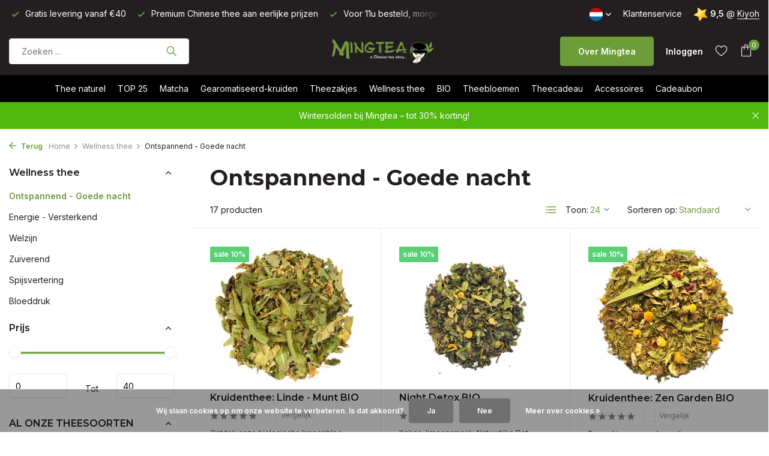

--- FILE ---
content_type: text/html;charset=utf-8
request_url: https://www.mingtea.be/nl/wellness-thee/ontspannend-goede-nacht/
body_size: 17669
content:
<!DOCTYPE html>
<html lang="nl">
  <head>
        <meta charset="utf-8"/>
<!-- [START] 'blocks/head.rain' -->
<!--

  (c) 2008-2026 Lightspeed Netherlands B.V.
  http://www.lightspeedhq.com
  Generated: 20-01-2026 @ 22:04:24

-->
<link rel="canonical" href="https://www.mingtea.be/nl/wellness-thee/ontspannend-goede-nacht/"/>
<link rel="alternate" href="https://www.mingtea.be/nl/index.rss" type="application/rss+xml" title="Nieuwe producten"/>
<link href="https://cdn.webshopapp.com/assets/cookielaw.css?2025-02-20" rel="stylesheet" type="text/css"/>
<meta name="robots" content="noodp,noydir"/>
<meta name="google-site-verification" content="K9pM-TRj2HAjLlJuyuTlLXSKcVelGs9KC14h0Vbu0bo"/>
<meta name="google-site-verification" content="58PpoHFyrlE7e07Zw0pPtuekbWSUvT7MFEMWvuR5NoQ"/>
<meta name="google-site-verification" content="U4RJO7oOIOy4UX-nGe2ILMBETQcIY7PrqqM7A5eOiAM"/>
<meta property="og:url" content="https://www.mingtea.be/nl/wellness-thee/ontspannend-goede-nacht/?source=facebook"/>
<meta property="og:site_name" content="Mingtea bv"/>
<meta property="og:title" content="Ontspannend - Goede nacht"/>
<meta property="og:description" content="Thee Online bestel je het best bij Mingtea! Exclusieve en 100% natuurlijke en verse thee rechtstreeks uit China!"/>
<script>
<meta name="facebook-domain-verification" content="1jct9hjvolo4779b2a7duowft8mj9w" />
</script>
<script>
<meta name="p:domain_verify" content="3fc7ee7dcaee935ecb42e44e415c57eb"/>
</script>
<!--[if lt IE 9]>
<script src="https://cdn.webshopapp.com/assets/html5shiv.js?2025-02-20"></script>
<![endif]-->
<!-- [END] 'blocks/head.rain' -->
    <title>Ontspannend - Goede nacht - Mingtea bv</title>
    <meta name="description" content="Thee Online bestel je het best bij Mingtea! Exclusieve en 100% natuurlijke en verse thee rechtstreeks uit China!" />
    <meta name="keywords" content="Ontspannend, -, Goede, nacht, witte thee,theebloemen,losse thee,thee kopen,pu erh thee,theebloem,oolong thee<br />
chinese thee,thee online,thee bestellen,matcha thee kopen,gemberthee,matcha thee,thee kopen,theewinkel,biologische thee,thee cadeau,verse th" />
    <meta http-equiv="X-UA-Compatible" content="IE=edge">
    <meta name="viewport" content="width=device-width, initial-scale=1.0, maximum-scale=5.0, user-scalable=no">
    <meta name="apple-mobile-web-app-capable" content="yes">
    <meta name="apple-mobile-web-app-status-bar-style" content="black">

    <link rel="shortcut icon" href="https://cdn.webshopapp.com/shops/20870/themes/175411/v/1132002/assets/favicon.ico?20220207055012" type="image/x-icon" />
    <link rel="preconnect" href="https://fonts.gstatic.com" />
    <link rel="dns-prefetch" href="https://fonts.gstatic.com">
    <link rel="preconnect" href="https://fonts.googleapis.com">
		<link rel="dns-prefetch" href="https://fonts.googleapis.com">
		<link rel="preconnect" href="https://ajax.googleapis.com">
		<link rel="dns-prefetch" href="https://ajax.googleapis.com">
		<link rel="preconnect" href="https://cdn.webshopapp.com/">
		<link rel="dns-prefetch" href="https://cdn.webshopapp.com/">
    
                        <link rel="preload" href="https://fonts.googleapis.com/css2?family=Inter:wght@300;400;600&family=Montserrat:wght@600;700&display=swap" as="style" />
    <link rel="preload" href="https://cdn.webshopapp.com/shops/20870/themes/175411/assets/bootstrap-min.css?20260116135936" as="style" />
    <link rel="preload" href="https://cdn.webshopapp.com/shops/20870/themes/175411/assets/owl-carousel-min.css?20260116135936" as="style" />
    <link rel="preload" href="https://cdn.jsdelivr.net/npm/@fancyapps/ui/dist/fancybox.css" as="style" />
    <link rel="preload" href="https://cdn.webshopapp.com/assets/gui-2-0.css?2025-02-20" as="style" />
    <link rel="preload" href="https://cdn.webshopapp.com/assets/gui-responsive-2-0.css?2025-02-20" as="style" />
        	<link rel="preload" href="https://cdn.webshopapp.com/shops/20870/themes/175411/assets/icomoon-light.ttf?20260116135936" as="font" crossorigin>
        <link rel="preload" href="https://cdn.webshopapp.com/shops/20870/themes/175411/assets/style.css?20260116135936" as="style" />
    <link rel="preload" href="https://cdn.webshopapp.com/shops/20870/themes/175411/assets/custom.css?20260116135936" as="style" />
    
    <script src="https://cdn.webshopapp.com/assets/jquery-1-9-1.js?2025-02-20"></script>
        <link rel="preload" href="https://cdn.webshopapp.com/shops/20870/themes/175411/assets/jquery-ui.js?20260116135936" as="script">    <link rel="preload" href="https://cdn.webshopapp.com/shops/20870/themes/175411/assets/bootstrap-min.js?20260116135936" as="script">
    <link rel="preload" href="https://cdn.webshopapp.com/assets/gui.js?2025-02-20" as="script">
    <link rel="preload" href="https://cdn.webshopapp.com/assets/gui-responsive-2-0.js?2025-02-20" as="script">
    <link rel="preload" href="https://cdn.webshopapp.com/shops/20870/themes/175411/assets/scripts.js?20260116135936" as="script">
    <link rel="preload" href="https://cdn.webshopapp.com/shops/20870/themes/175411/assets/global.js?20260116135936" as="script">
    
    <meta property="og:title" content="Ontspannend - Goede nacht">
<meta property="og:type" content="website"> 
<meta property="og:site_name" content="Mingtea bv">
<meta property="og:url" content="https://www.mingtea.be/">
<meta property="og:image" content="https://cdn.webshopapp.com/shops/20870/themes/175411/assets/share-image.jpg?20260116135936">
<meta name="twitter:title" content="Ontspannend - Goede nacht">
<meta name="twitter:description" content="Thee Online bestel je het best bij Mingtea! Exclusieve en 100% natuurlijke en verse thee rechtstreeks uit China!">
<meta name="twitter:site" content="Mingtea bv">
<meta name="twitter:card" content="https://cdn.webshopapp.com/shops/20870/themes/175411/v/2789363/assets/logo.png?20260102065821">
<meta name="twitter:image" content="https://cdn.webshopapp.com/shops/20870/themes/175411/assets/share-image.jpg?20260116135936">
<script type="application/ld+json">
  [
        {
      "@context": "https://schema.org/",
      "@type": "BreadcrumbList",
      "itemListElement":
      [
        {
          "@type": "ListItem",
          "position": 1,
          "item": {
            "@id": "https://www.mingtea.be/nl/",
            "name": "Home"
          }
        },
                {
          "@type": "ListItem",
          "position": 2,
          "item":	{
            "@id": "https://www.mingtea.be/nl/wellness-thee/",
            "name": "Wellness thee"
          }
        },                {
          "@type": "ListItem",
          "position": 3,
          "item":	{
            "@id": "https://www.mingtea.be/nl/wellness-thee/ontspannend-goede-nacht/",
            "name": "Ontspannend - Goede nacht"
          }
        }              ]
    },
            {
      "@context": "https://schema.org/",
      "@type": "Organization",
      "url": "https://www.mingtea.be/",
      "name": "Mingtea bv",
      "legalName": "Mingtea bv",
      "description": "Thee Online bestel je het best bij Mingtea! Exclusieve en 100% natuurlijke en verse thee rechtstreeks uit China!",
      "logo": "https://cdn.webshopapp.com/shops/20870/themes/175411/v/2789363/assets/logo.png?20260102065821",
      "image": "https://cdn.webshopapp.com/shops/20870/themes/175411/assets/share-image.jpg?20260116135936",
      "contactPoint": {
        "@type": "ContactPoint",
        "contactType": "Customer service",
        "telephone": ""
      },
      "address": {
        "@type": "PostalAddress",
        "streetAddress": "",
        "addressLocality": "",
        "postalCode": "",
        "addressCountry": "NL"
      }
          },
    { 
      "@context": "https://schema.org/", 
      "@type": "WebSite", 
      "url": "https://www.mingtea.be/", 
      "name": "Mingtea bv",
      "description": "Thee Online bestel je het best bij Mingtea! Exclusieve en 100% natuurlijke en verse thee rechtstreeks uit China!",
      "author": [
        {
          "@type": "Organization",
          "url": "https://www.dmws.nl/",
          "name": "DMWS BV",
          "address": {
            "@type": "PostalAddress",
            "streetAddress": "Wilhelmina plein 25",
            "addressLocality": "Eindhoven",
            "addressRegion": "NB",
            "postalCode": "5611 HG",
            "addressCountry": "NL"
          }
        }
      ]
    }      ]
</script>    
    <link rel="stylesheet" href="https://fonts.googleapis.com/css2?family=Inter:wght@300;400;600&family=Montserrat:wght@600;700&display=swap" type="text/css">
    <link rel="stylesheet" href="https://cdn.webshopapp.com/shops/20870/themes/175411/assets/bootstrap-min.css?20260116135936" type="text/css">
    <link rel="stylesheet" href="https://cdn.webshopapp.com/shops/20870/themes/175411/assets/owl-carousel-min.css?20260116135936" type="text/css">
    <link rel="stylesheet" href="https://cdn.jsdelivr.net/npm/@fancyapps/ui/dist/fancybox.css" type="text/css">
    <link rel="stylesheet" href="https://cdn.webshopapp.com/assets/gui-2-0.css?2025-02-20" type="text/css">
    <link rel="stylesheet" href="https://cdn.webshopapp.com/assets/gui-responsive-2-0.css?2025-02-20" type="text/css">
    <link rel="stylesheet" href="https://cdn.webshopapp.com/shops/20870/themes/175411/assets/style.css?20260116135936" type="text/css">
    <link rel="stylesheet" href="https://cdn.webshopapp.com/shops/20870/themes/175411/assets/custom.css?20260116135936" type="text/css">
  </head>
  <body>
    <aside id="cart" class="sidebar d-flex cart palette-bg-white"><div class="heading d-none d-sm-block"><i class="icon-x close"></i><h3>Mijn theemandje</h3></div><div class="heading d-sm-none palette-bg-accent-light mobile"><i class="icon-x close"></i><h3>Mijn theemandje</h3></div><div class="filledCart d-none"><ul class="list-cart list-inline mb-0 scrollbar"></ul><div class="totals-wrap"><p data-cart="total">Totaal (<span class="length">0</span>) producten<span class="amount">€0,00</span></p><p data-cart="shipping" class="shipping d-none">Verzendkosten<span class="positive"><b>Gratis</b></span></p><p data-cart="vat">BTW<span>€0,00</span></p><p class="free-shipping">Shop nog voor <b class="amount">€40,00</b> en je bestelling wordt <b class="positive">Gratis</b> verzonden!</p><p class="total" data-cart="grand-total"><b>Totaalbedrag</b><span class="grey">Incl. btw</span><span><b>€0,00</b></span></p></div><div class="continue d-flex align-items-center"><a href="https://www.mingtea.be/nl/cart/" class="button solid cta">Ja, ik wil dit bestellen</a></div></div><p class="emptyCart align-items-center">U heeft geen artikelen in uw winkelwagen...</p><div class="bottom d-none d-sm-block"><div class="payments d-flex justify-content-center flex-wrap dmws-payments"><div class="d-flex align-items-center justify-content-center"><img class="lazy" src="https://cdn.webshopapp.com/shops/20870/themes/175411/assets/lazy-preload.jpg?20260116135936" data-src="https://cdn.webshopapp.com/assets/icon-payment-ideal.png?2025-02-20" alt="iDEAL" height="16" width="37" /></div><div class="d-flex align-items-center justify-content-center"><img class="lazy" src="https://cdn.webshopapp.com/shops/20870/themes/175411/assets/lazy-preload.jpg?20260116135936" data-src="https://cdn.webshopapp.com/assets/icon-payment-paypal.png?2025-02-20" alt="PayPal" height="16" width="37" /></div><div class="d-flex align-items-center justify-content-center"><img class="lazy" src="https://cdn.webshopapp.com/shops/20870/themes/175411/assets/lazy-preload.jpg?20260116135936" data-src="https://cdn.webshopapp.com/assets/icon-payment-mastercard.png?2025-02-20" alt="MasterCard" height="16" width="37" /></div><div class="d-flex align-items-center justify-content-center"><img class="lazy" src="https://cdn.webshopapp.com/shops/20870/themes/175411/assets/lazy-preload.jpg?20260116135936" data-src="https://cdn.webshopapp.com/assets/icon-payment-visa.png?2025-02-20" alt="Visa" height="16" width="37" /></div><div class="d-flex align-items-center justify-content-center"><img class="lazy" src="https://cdn.webshopapp.com/shops/20870/themes/175411/assets/lazy-preload.jpg?20260116135936" data-src="https://cdn.webshopapp.com/assets/icon-payment-banktransfer.png?2025-02-20" alt="Bank transfer" height="16" width="37" /></div><div class="d-flex align-items-center justify-content-center"><img class="lazy" src="https://cdn.webshopapp.com/shops/20870/themes/175411/assets/lazy-preload.jpg?20260116135936" data-src="https://cdn.webshopapp.com/assets/icon-payment-mistercash.png?2025-02-20" alt="Bancontact" height="16" width="37" /></div><div class="d-flex align-items-center justify-content-center"><img class="lazy" src="https://cdn.webshopapp.com/shops/20870/themes/175411/assets/lazy-preload.jpg?20260116135936" data-src="https://cdn.webshopapp.com/assets/icon-payment-visaelectron.png?2025-02-20" alt="Visa Electron" height="16" width="37" /></div><div class="d-flex align-items-center justify-content-center"><img class="lazy" src="https://cdn.webshopapp.com/shops/20870/themes/175411/assets/lazy-preload.jpg?20260116135936" data-src="https://cdn.webshopapp.com/assets/icon-payment-maestro.png?2025-02-20" alt="Maestro" height="16" width="37" /></div><div class="d-flex align-items-center justify-content-center"><img class="lazy" src="https://cdn.webshopapp.com/shops/20870/themes/175411/assets/lazy-preload.jpg?20260116135936" data-src="https://cdn.webshopapp.com/assets/icon-payment-belfius.png?2025-02-20" alt="Belfius" height="16" width="37" /></div><div class="d-flex align-items-center justify-content-center"><img class="lazy" src="https://cdn.webshopapp.com/shops/20870/themes/175411/assets/lazy-preload.jpg?20260116135936" data-src="https://cdn.webshopapp.com/assets/icon-payment-kbc.png?2025-02-20" alt="KBC" height="16" width="37" /></div></div></div></aside><header id="variant-5" class="d-none d-md-block sticky"><div class="topbar palette-bg-black"><div class="container"><div class="row align-items-center justify-content-between"><div class="col-6 col-xl-7"><div class="usp" data-total="3"><div class="list"><div class="item"><i class="icon-check"></i> Voor 11u besteld, morgen in huis</div><div class="item"><i class="icon-check"></i> Gratis levering vanaf €40</div><div class="item"><i class="icon-check"></i> Premium Chinese thee aan eerlijke prijzen</div></div></div></div><div class="col-6 col-xl-5 d-flex align-items-center justify-content-end"><div class="d-none d-md-block drop-down languages"><div class="current"><img class="lazy" src="https://cdn.webshopapp.com/shops/20870/themes/175411/assets/lazy-preload.jpg?20260116135936" data-src="https://cdn.webshopapp.com/shops/20870/themes/175411/assets/flag-nl.svg?20260116135936" alt="Nederlands" width="22" height="22"><i class="icon-chevron-down"></i></div><div class="drop shadow"><a title="Nederlands" lang="nl" href="https://www.mingtea.be/nl/go/category/2590306" class="d-flex nf"><img class="lazy" src="https://cdn.webshopapp.com/shops/20870/themes/175411/assets/lazy-preload.jpg?20260116135936" data-src="https://cdn.webshopapp.com/shops/20870/themes/175411/assets/flag-nl.svg?20260116135936" alt="Nederlands" width="18" height="18"><span>Nederlands</span></a><a title="Deutsch" lang="de" href="https://www.mingtea.be/de/go/category/2590306" class="d-flex nf"><img class="lazy" src="https://cdn.webshopapp.com/shops/20870/themes/175411/assets/lazy-preload.jpg?20260116135936" data-src="https://cdn.webshopapp.com/shops/20870/themes/175411/assets/flag-de.svg?20260116135936" alt="Deutsch" width="18" height="18"><span>Deutsch</span></a><a title="Français" lang="fr" href="https://www.mingtea.be/fr/go/category/2590306" class="d-flex nf"><img class="lazy" src="https://cdn.webshopapp.com/shops/20870/themes/175411/assets/lazy-preload.jpg?20260116135936" data-src="https://cdn.webshopapp.com/shops/20870/themes/175411/assets/flag-fr.svg?20260116135936" alt="Français" width="18" height="18"><span>Français</span></a></div></div><div><a href="/service">Klantenservice</a></div><div class="review-widget"><img class="lazy" src="https://cdn.webshopapp.com/shops/20870/themes/175411/assets/lazy-preload.jpg?20260116135936" data-src="https://cdn.webshopapp.com/shops/20870/themes/175411/v/805276/assets/review-widget.png?20210803103131" alt="Review Logo" height="22" width="22" /><b>9,5</b><span class="d-none d-lg-inline"> @ <a href="https://www.kiyoh.com/reviews/1047670/mingtea" target="_blank">Kiyoh</a></span></div></div></div></div></div><div class="sticky"><div class="overlay palette-bg-black"></div><div class="mainbar palette-bg-black"><div class="container"><div class="row align-items-center justify-content-between"><div class="col-5"><form action="https://www.mingtea.be/nl/search/" method="get" role="search" class="formSearch search-form default"><input type="text" name="q" autocomplete="off" value="" aria-label="Zoeken" placeholder="Zoeken ..." /><i class="icon-x"></i><button type="submit" class="search-btn" title="Zoeken"><i class="icon-search"></i></button><div class="search-results palette-bg-white"><div class="heading">Zoekresultaten voor '<span></span>'</div><ul class="list-inline list-results"></ul><ul class="list-inline list-products"></ul><a href="#" class="all">Bekijk alle resultaten</a></div></form></div><div class="col-2 d-flex justify-content-center"><a href="https://www.mingtea.be/nl/" title="Mingtea bv" class="logo nf"><img src="https://cdn.webshopapp.com/shops/20870/themes/175411/v/2789363/assets/logo.png?20260102065821" alt="Mingtea bv" width="200" height="50" /></a></div><div class="col-5 d-flex align-items-center justify-content-end"><a href="/nl/service/about" class="button">Over Mingtea</a><div class="wrap-cart d-flex align-items-center"><div class="drop-down with-overlay account login"><div class="current"><a href="https://www.mingtea.be/nl/account/login/" aria-label="Mijn account" class="nf"><span class="d-lg-none"><i class="icon-account"></i></span><span class="d-none d-lg-block">Inloggen</span></a></div><div class="drop shadow d-none d-md-block"><ul class="list-inline mb-0"><li><i class="icon-check"></i> Voor 11u besteld, morgen in huis</li><li><i class="icon-check"></i> Gratis levering vanaf €40</li><li><i class="icon-check"></i> Premium Chinese thee aan eerlijke prijzen</li></ul><div class="d-flex align-items-center justify-content-between"><a href="https://www.mingtea.be/nl/account/login/" class="button">Inloggen</a><span>Nieuw? <a href="https://www.mingtea.be/nl/account/register/">Account aanmaken</a></span></div></div></div><div class="drop-down with-overlay account wishlist"><div class="current"><a href="https://www.mingtea.be/nl/account/login/" aria-label="Verlanglijst" class="nf"><span class="fs0">Verlanglijst</span><i class="icon-wishlist"></i></a></div><div class="drop shadow d-none d-md-block"><h4>Geen producten op verlanglijst...</h4><p>Log in en voeg producten toe door op het <i class="icon-wishlist"></i> icoon te klikken.</p><div class="d-flex align-items-center justify-content-between"><a href="https://www.mingtea.be/nl/account/login/" class="button">Inloggen</a><span>Nieuw? <a href="https://www.mingtea.be/nl/account/register/">Account aanmaken</a></span></div></div></div><a href="https://www.mingtea.be/nl/cart/" class="pos-r cart nf"><i class="icon-bag"></i><span class="count">0</span></a></div></div></div></div></div><div class="menubar palette-bg-dark"><div class="container"><div class="row"><div class="col-12"><div class="menu d-none d-md-flex align-items-center w-100 justify-content-center default default standard "><ul class="list-inline mb-0"><li class="list-inline-item has-sub"><a href="https://www.mingtea.be/nl/thee-naturel/">Thee naturel</a><ul class="sub palette-bg-white"><li class=""><a href="https://www.mingtea.be/nl/thee-naturel/witte-thee/">Witte thee</a></li><li class=""><a href="https://www.mingtea.be/nl/thee-naturel/groene-thee/">Groene thee</a></li><li class=""><a href="https://www.mingtea.be/nl/thee-naturel/oolong-thee/">Oolong thee</a></li><li class=""><a href="https://www.mingtea.be/nl/thee-naturel/zwarte-thee/">Zwarte thee </a></li><li class=""><a href="https://www.mingtea.be/nl/thee-naturel/pu-erh-thee/">Pu Erh thee</a></li><li class="has-children"><a href="https://www.mingtea.be/nl/thee-naturel/herkomst/">Herkomst<i class="icon-chevron-down"></i></a><ul class="subsub palette-bg-white"><li><a href="https://www.mingtea.be/nl/thee-naturel/herkomst/china/">China</a></li><li><a href="https://www.mingtea.be/nl/thee-naturel/herkomst/nepal/">Nepal</a></li><li><a href="https://www.mingtea.be/nl/thee-naturel/herkomst/taiwan/">Taiwan</a></li><li><a href="https://www.mingtea.be/nl/thee-naturel/herkomst/india/">India</a></li><li><a href="https://www.mingtea.be/nl/thee-naturel/herkomst/sri-lanka/">Sri Lanka</a></li><li><a href="https://www.mingtea.be/nl/thee-naturel/herkomst/japan/">Japan</a></li></ul></li></ul></li><li class="list-inline-item"><a href="https://www.mingtea.be/nl/top-25/">TOP 25</a></li><li class="list-inline-item"><a href="https://www.mingtea.be/nl/matcha/">Matcha</a></li><li class="list-inline-item has-sub"><a href="https://www.mingtea.be/nl/gearomatiseerd-kruiden/">Gearomatiseerd-kruiden</a><ul class="sub palette-bg-white"><li class="has-children"><a href="https://www.mingtea.be/nl/gearomatiseerd-kruiden/gearomatiseerd-volgens-theesoort-met-cafeine/">Gearomatiseerd volgens theesoort (met cafeïne)<i class="icon-chevron-down"></i></a><ul class="subsub palette-bg-white"><li><a href="https://www.mingtea.be/nl/gearomatiseerd-kruiden/gearomatiseerd-volgens-theesoort-met-cafeine/witte-thee/">Witte thee</a></li><li><a href="https://www.mingtea.be/nl/gearomatiseerd-kruiden/gearomatiseerd-volgens-theesoort-met-cafeine/groene-thee/">Groene thee</a></li><li><a href="https://www.mingtea.be/nl/gearomatiseerd-kruiden/gearomatiseerd-volgens-theesoort-met-cafeine/oolong-thee/">Oolong thee</a></li><li><a href="https://www.mingtea.be/nl/gearomatiseerd-kruiden/gearomatiseerd-volgens-theesoort-met-cafeine/zwarte-thee/">Zwarte thee</a></li><li><a href="https://www.mingtea.be/nl/gearomatiseerd-kruiden/gearomatiseerd-volgens-theesoort-met-cafeine/pu-erh-thee/">Pu Erh thee</a></li></ul></li><li class="has-children"><a href="https://www.mingtea.be/nl/gearomatiseerd-kruiden/gearomatiseerd-volgens-smaakmet-cafeine/">Gearomatiseerd volgens smaak(met cafeïne)<i class="icon-chevron-down"></i></a><ul class="subsub palette-bg-white"><li><a href="https://www.mingtea.be/nl/gearomatiseerd-kruiden/gearomatiseerd-volgens-smaakmet-cafeine/fruit/">Fruit</a></li><li><a href="https://www.mingtea.be/nl/gearomatiseerd-kruiden/gearomatiseerd-volgens-smaakmet-cafeine/bloemen-jasmijn/">Bloemen - jasmijn</a></li><li><a href="https://www.mingtea.be/nl/gearomatiseerd-kruiden/gearomatiseerd-volgens-smaakmet-cafeine/kruiden-munt/">Kruiden - Munt</a></li><li><a href="https://www.mingtea.be/nl/gearomatiseerd-kruiden/gearomatiseerd-volgens-smaakmet-cafeine/earl-grey/">Earl Grey</a></li><li><a href="https://www.mingtea.be/nl/gearomatiseerd-kruiden/gearomatiseerd-volgens-smaakmet-cafeine/gember/">Gember</a></li></ul></li><li class="has-children"><a href="https://www.mingtea.be/nl/gearomatiseerd-kruiden/kruidenthee-zonder-cafeine/">Kruidenthee (zonder cafeïne)<i class="icon-chevron-down"></i></a><ul class="subsub palette-bg-white"><li><a href="https://www.mingtea.be/nl/gearomatiseerd-kruiden/kruidenthee-zonder-cafeine/fruit/">Fruit</a></li><li><a href="https://www.mingtea.be/nl/gearomatiseerd-kruiden/kruidenthee-zonder-cafeine/bloemen/">Bloemen</a></li><li><a href="https://www.mingtea.be/nl/gearomatiseerd-kruiden/kruidenthee-zonder-cafeine/kruiden/">Kruiden</a></li><li><a href="https://www.mingtea.be/nl/gearomatiseerd-kruiden/kruidenthee-zonder-cafeine/earl-grey/">Earl Grey</a></li><li><a href="https://www.mingtea.be/nl/gearomatiseerd-kruiden/kruidenthee-zonder-cafeine/gember/">Gember</a></li></ul></li><li class=""><a href="https://www.mingtea.be/nl/gearomatiseerd-kruiden/rooibosthee/">Rooibosthee</a></li><li class=""><a href="https://www.mingtea.be/nl/gearomatiseerd-kruiden/mate/">Mate</a></li></ul></li><li class="list-inline-item"><a href="https://www.mingtea.be/nl/theezakjes/">Theezakjes</a></li><li class="list-inline-item has-sub"><a href="https://www.mingtea.be/nl/wellness-thee/">Wellness thee</a><ul class="sub palette-bg-white"><li class=""><a href="https://www.mingtea.be/nl/wellness-thee/ontspannend-goede-nacht/">Ontspannend - Goede nacht</a></li><li class=""><a href="https://www.mingtea.be/nl/wellness-thee/energie-versterkend/">Energie - Versterkend</a></li><li class=""><a href="https://www.mingtea.be/nl/wellness-thee/welzijn/">Welzijn</a></li><li class=""><a href="https://www.mingtea.be/nl/wellness-thee/zuiverend/">Zuiverend</a></li><li class=""><a href="https://www.mingtea.be/nl/wellness-thee/spijsvertering/">Spijsvertering</a></li><li class=""><a href="https://www.mingtea.be/nl/wellness-thee/bloeddruk/">Bloeddruk</a></li></ul></li><li class="list-inline-item has-sub"><a href="https://www.mingtea.be/nl/bio/">BIO</a><ul class="sub palette-bg-white"><li class=""><a href="https://www.mingtea.be/nl/bio/onze-biologische-theesoorten/">Onze Biologische theesoorten</a></li><li class=""><a href="https://www.mingtea.be/nl/bio/onze-biologische-kruidenthee/">Onze Biologische kruidenthee</a></li></ul></li><li class="list-inline-item has-sub"><a href="https://www.mingtea.be/nl/theebloemen/">Theebloemen</a><ul class="sub palette-bg-white"><li class=""><a href="https://www.mingtea.be/nl/theebloemen/theebloemen/">Theebloemen</a></li><li class=""><a href="https://www.mingtea.be/nl/theebloemen/theebloemen-theepot/">Theebloemen + Theepot</a></li></ul></li><li class="list-inline-item has-sub"><a href="https://www.mingtea.be/nl/theecadeau/">Theecadeau</a><ul class="sub palette-bg-white"><li class=""><a href="https://www.mingtea.be/nl/theecadeau/thee-cadeau/">Thee Cadeau</a></li><li class=""><a href="https://www.mingtea.be/nl/theecadeau/verpakking/">Verpakking</a></li></ul></li><li class="list-inline-item has-sub"><a href="https://www.mingtea.be/nl/accessoires/">Accessoires</a><ul class="sub palette-bg-white"><li class=""><a href="https://www.mingtea.be/nl/accessoires/theepot/">Theepot</a></li><li class=""><a href="https://www.mingtea.be/nl/accessoires/theeset-gong-fu-cha/">Theeset - Gong Fu Cha</a></li><li class=""><a href="https://www.mingtea.be/nl/accessoires/gaiwan-zhong/">Gaiwan / Zhong</a></li><li class=""><a href="https://www.mingtea.be/nl/accessoires/theemok-filter/">Theemok &amp; Filter</a></li><li class=""><a href="https://www.mingtea.be/nl/accessoires/theedoos/">Theedoos</a></li><li class=""><a href="https://www.mingtea.be/nl/accessoires/matcha/">Matcha</a></li><li class=""><a href="https://www.mingtea.be/nl/accessoires/thee-benodigdheden/">Thee benodigdheden</a></li></ul></li><li class="list-inline-item"><a href="https://www.mingtea.be/nl/buy-gift-card/">Cadeaubon</a></li></ul></div></div></div></div></div></div><div class="spacetop"></div><div class="announcement hide"><div class="container"><div class="row"><div class="col-12 d-flex align-items-center justify-content-center pos-r"><p class="mb-0">Wintersolden bij Mingtea – tot 30% korting!</p><i class="icon-x"></i></div></div></div></div></header><header id="mobile-variant-4" class="d-md-none mobile-header sticky"><div class="overlay palette-bg-black"></div><div class="top shadow palette-bg-light"><div class="container"><div class="row"><div class="col-12 d-flex align-items-center justify-content-between"><div class="d-md-none mobile-menu"><i class="icon-menu"></i><div class="menu-wrapper"><div class="d-flex align-items-center justify-content-between heading palette-bg-white"><span>Menu</span><i class="icon-x"></i></div><ul class="list-inline mb-0 palette-bg-white"><li><a href="https://www.mingtea.be/nl/buy-gift-card/" title="Cadeaubon" >Cadeaubon</a></li><li class="link"><a href="/nl/service/about">Over Mingtea</a></li><li class="categories images"><a href="https://www.mingtea.be/nl/catalog/" data-title="categorieën">Categorieën</a><div class="back">Terug naar <span></span></div><ul><li class="has-sub img"><a href="https://www.mingtea.be/nl/thee-naturel/" class="nf" data-title="thee naturel"><img src="https://cdn.webshopapp.com/shops/20870/files/286546143/30x40x3/image.jpg" alt="Thee naturel" height="40" width="30" />Thee naturel<i class="icon-chevron-down"></i></a><ul class="sub"><li class=""><a href="https://www.mingtea.be/nl/thee-naturel/witte-thee/" data-title="witte thee">Witte thee</a></li><li class=""><a href="https://www.mingtea.be/nl/thee-naturel/groene-thee/" data-title="groene thee">Groene thee</a></li><li class=""><a href="https://www.mingtea.be/nl/thee-naturel/oolong-thee/" data-title="oolong thee">Oolong thee</a></li><li class=""><a href="https://www.mingtea.be/nl/thee-naturel/zwarte-thee/" data-title="zwarte thee ">Zwarte thee </a></li><li class=""><a href="https://www.mingtea.be/nl/thee-naturel/pu-erh-thee/" data-title="pu erh thee">Pu Erh thee</a></li><li class="has-children"><a href="https://www.mingtea.be/nl/thee-naturel/herkomst/" data-title="herkomst">Herkomst<i class="icon-chevron-down"></i></a><ul class="sub"><li><a href="https://www.mingtea.be/nl/thee-naturel/herkomst/china/" data-title="china">China</a></li><li><a href="https://www.mingtea.be/nl/thee-naturel/herkomst/nepal/" data-title="nepal">Nepal</a></li><li><a href="https://www.mingtea.be/nl/thee-naturel/herkomst/taiwan/" data-title="taiwan">Taiwan</a></li><li><a href="https://www.mingtea.be/nl/thee-naturel/herkomst/india/" data-title="india">India</a></li><li><a href="https://www.mingtea.be/nl/thee-naturel/herkomst/sri-lanka/" data-title="sri lanka">Sri Lanka</a></li><li><a href="https://www.mingtea.be/nl/thee-naturel/herkomst/japan/" data-title="japan">Japan</a></li></ul></li></ul></li><li class=""><a href="https://www.mingtea.be/nl/top-25/" class="nf" data-title="top 25">TOP 25</a></li><li class="img"><a href="https://www.mingtea.be/nl/matcha/" class="nf" data-title="matcha"><img src="https://cdn.webshopapp.com/shops/20870/files/344090329/30x40x3/image.jpg" alt="Matcha" height="40" width="30" />Matcha</a></li><li class="has-sub img"><a href="https://www.mingtea.be/nl/gearomatiseerd-kruiden/" class="nf" data-title="gearomatiseerd-kruiden"><img src="https://cdn.webshopapp.com/shops/20870/files/333986345/30x40x3/image.jpg" alt="Gearomatiseerd-kruiden" height="40" width="30" />Gearomatiseerd-kruiden<i class="icon-chevron-down"></i></a><ul class="sub"><li class="has-children"><a href="https://www.mingtea.be/nl/gearomatiseerd-kruiden/gearomatiseerd-volgens-theesoort-met-cafeine/" data-title="gearomatiseerd volgens theesoort (met cafeïne)">Gearomatiseerd volgens theesoort (met cafeïne)<i class="icon-chevron-down"></i></a><ul class="sub"><li><a href="https://www.mingtea.be/nl/gearomatiseerd-kruiden/gearomatiseerd-volgens-theesoort-met-cafeine/witte-thee/" data-title="witte thee">Witte thee</a></li><li><a href="https://www.mingtea.be/nl/gearomatiseerd-kruiden/gearomatiseerd-volgens-theesoort-met-cafeine/groene-thee/" data-title="groene thee">Groene thee</a></li><li><a href="https://www.mingtea.be/nl/gearomatiseerd-kruiden/gearomatiseerd-volgens-theesoort-met-cafeine/oolong-thee/" data-title="oolong thee">Oolong thee</a></li><li><a href="https://www.mingtea.be/nl/gearomatiseerd-kruiden/gearomatiseerd-volgens-theesoort-met-cafeine/zwarte-thee/" data-title="zwarte thee">Zwarte thee</a></li><li><a href="https://www.mingtea.be/nl/gearomatiseerd-kruiden/gearomatiseerd-volgens-theesoort-met-cafeine/pu-erh-thee/" data-title="pu erh thee">Pu Erh thee</a></li></ul></li><li class="has-children"><a href="https://www.mingtea.be/nl/gearomatiseerd-kruiden/gearomatiseerd-volgens-smaakmet-cafeine/" data-title="gearomatiseerd volgens smaak(met cafeïne)">Gearomatiseerd volgens smaak(met cafeïne)<i class="icon-chevron-down"></i></a><ul class="sub"><li><a href="https://www.mingtea.be/nl/gearomatiseerd-kruiden/gearomatiseerd-volgens-smaakmet-cafeine/fruit/" data-title="fruit">Fruit</a></li><li><a href="https://www.mingtea.be/nl/gearomatiseerd-kruiden/gearomatiseerd-volgens-smaakmet-cafeine/bloemen-jasmijn/" data-title="bloemen - jasmijn">Bloemen - jasmijn</a></li><li><a href="https://www.mingtea.be/nl/gearomatiseerd-kruiden/gearomatiseerd-volgens-smaakmet-cafeine/kruiden-munt/" data-title="kruiden - munt">Kruiden - Munt</a></li><li><a href="https://www.mingtea.be/nl/gearomatiseerd-kruiden/gearomatiseerd-volgens-smaakmet-cafeine/earl-grey/" data-title="earl grey">Earl Grey</a></li><li><a href="https://www.mingtea.be/nl/gearomatiseerd-kruiden/gearomatiseerd-volgens-smaakmet-cafeine/gember/" data-title="gember">Gember</a></li></ul></li><li class="has-children"><a href="https://www.mingtea.be/nl/gearomatiseerd-kruiden/kruidenthee-zonder-cafeine/" data-title="kruidenthee (zonder cafeïne)">Kruidenthee (zonder cafeïne)<i class="icon-chevron-down"></i></a><ul class="sub"><li><a href="https://www.mingtea.be/nl/gearomatiseerd-kruiden/kruidenthee-zonder-cafeine/fruit/" data-title="fruit">Fruit</a></li><li><a href="https://www.mingtea.be/nl/gearomatiseerd-kruiden/kruidenthee-zonder-cafeine/bloemen/" data-title="bloemen">Bloemen</a></li><li><a href="https://www.mingtea.be/nl/gearomatiseerd-kruiden/kruidenthee-zonder-cafeine/kruiden/" data-title="kruiden">Kruiden</a></li><li><a href="https://www.mingtea.be/nl/gearomatiseerd-kruiden/kruidenthee-zonder-cafeine/earl-grey/" data-title="earl grey">Earl Grey</a></li><li><a href="https://www.mingtea.be/nl/gearomatiseerd-kruiden/kruidenthee-zonder-cafeine/gember/" data-title="gember">Gember</a></li></ul></li><li class=""><a href="https://www.mingtea.be/nl/gearomatiseerd-kruiden/rooibosthee/" data-title="rooibosthee">Rooibosthee</a></li><li class=""><a href="https://www.mingtea.be/nl/gearomatiseerd-kruiden/mate/" data-title="mate">Mate</a></li></ul></li><li class="img"><a href="https://www.mingtea.be/nl/theezakjes/" class="nf" data-title="theezakjes"><img src="https://cdn.webshopapp.com/shops/20870/files/376113900/30x40x3/image.jpg" alt="Theezakjes" height="40" width="30" />Theezakjes</a></li><li class="has-sub img"><a href="https://www.mingtea.be/nl/wellness-thee/" class="nf" data-title="wellness thee"><img src="https://cdn.webshopapp.com/shops/20870/files/286930842/30x40x3/image.jpg" alt="Wellness thee" height="40" width="30" />Wellness thee<i class="icon-chevron-down"></i></a><ul class="sub"><li class=""><a href="https://www.mingtea.be/nl/wellness-thee/ontspannend-goede-nacht/" data-title="ontspannend - goede nacht">Ontspannend - Goede nacht</a></li><li class=""><a href="https://www.mingtea.be/nl/wellness-thee/energie-versterkend/" data-title="energie - versterkend">Energie - Versterkend</a></li><li class=""><a href="https://www.mingtea.be/nl/wellness-thee/welzijn/" data-title="welzijn">Welzijn</a></li><li class=""><a href="https://www.mingtea.be/nl/wellness-thee/zuiverend/" data-title="zuiverend">Zuiverend</a></li><li class=""><a href="https://www.mingtea.be/nl/wellness-thee/spijsvertering/" data-title="spijsvertering">Spijsvertering</a></li><li class=""><a href="https://www.mingtea.be/nl/wellness-thee/bloeddruk/" data-title="bloeddruk">Bloeddruk</a></li></ul></li><li class="has-sub img"><a href="https://www.mingtea.be/nl/bio/" class="nf" data-title="bio"><img src="https://cdn.webshopapp.com/shops/20870/files/310455796/30x40x3/image.jpg" alt="BIO" height="40" width="30" />BIO<i class="icon-chevron-down"></i></a><ul class="sub"><li class=""><a href="https://www.mingtea.be/nl/bio/onze-biologische-theesoorten/" data-title="onze biologische theesoorten">Onze Biologische theesoorten</a></li><li class=""><a href="https://www.mingtea.be/nl/bio/onze-biologische-kruidenthee/" data-title="onze biologische kruidenthee">Onze Biologische kruidenthee</a></li></ul></li><li class="has-sub img"><a href="https://www.mingtea.be/nl/theebloemen/" class="nf" data-title="theebloemen"><img src="https://cdn.webshopapp.com/shops/20870/files/286936305/30x40x3/image.jpg" alt="Theebloemen" height="40" width="30" />Theebloemen<i class="icon-chevron-down"></i></a><ul class="sub"><li class=""><a href="https://www.mingtea.be/nl/theebloemen/theebloemen/" data-title="theebloemen">Theebloemen</a></li><li class=""><a href="https://www.mingtea.be/nl/theebloemen/theebloemen-theepot/" data-title="theebloemen + theepot">Theebloemen + Theepot</a></li></ul></li><li class="has-sub img"><a href="https://www.mingtea.be/nl/theecadeau/" class="nf" data-title="theecadeau"><img src="https://cdn.webshopapp.com/shops/20870/files/286937811/30x40x3/image.jpg" alt="Theecadeau" height="40" width="30" />Theecadeau<i class="icon-chevron-down"></i></a><ul class="sub"><li class=""><a href="https://www.mingtea.be/nl/theecadeau/thee-cadeau/" data-title="thee cadeau">Thee Cadeau</a></li><li class=""><a href="https://www.mingtea.be/nl/theecadeau/verpakking/" data-title="verpakking">Verpakking</a></li></ul></li><li class="has-sub img"><a href="https://www.mingtea.be/nl/accessoires/" class="nf" data-title="accessoires"><img src="https://cdn.webshopapp.com/shops/20870/files/286941261/30x40x3/image.jpg" alt="Accessoires" height="40" width="30" />Accessoires<i class="icon-chevron-down"></i></a><ul class="sub"><li class=""><a href="https://www.mingtea.be/nl/accessoires/theepot/" data-title="theepot">Theepot</a></li><li class=""><a href="https://www.mingtea.be/nl/accessoires/theeset-gong-fu-cha/" data-title="theeset - gong fu cha">Theeset - Gong Fu Cha</a></li><li class=""><a href="https://www.mingtea.be/nl/accessoires/gaiwan-zhong/" data-title="gaiwan / zhong">Gaiwan / Zhong</a></li><li class=""><a href="https://www.mingtea.be/nl/accessoires/theemok-filter/" data-title="theemok &amp; filter">Theemok &amp; Filter</a></li><li class=""><a href="https://www.mingtea.be/nl/accessoires/theedoos/" data-title="theedoos">Theedoos</a></li><li class=""><a href="https://www.mingtea.be/nl/accessoires/matcha/" data-title="matcha">Matcha</a></li><li class=""><a href="https://www.mingtea.be/nl/accessoires/thee-benodigdheden/" data-title="thee benodigdheden">Thee benodigdheden</a></li></ul></li></ul></li></ul></div></div><a href="https://www.mingtea.be/nl/" title="Mingtea bv" class="logo nf"><img src="https://cdn.webshopapp.com/shops/20870/themes/175411/v/2789363/assets/logo.png?20260102065821" alt="Mingtea bv" width="200" height="50" /></a><div class="review-widget"><img class="lazy" src="https://cdn.webshopapp.com/shops/20870/themes/175411/assets/lazy-preload.jpg?20260116135936" data-src="https://cdn.webshopapp.com/shops/20870/themes/175411/v/805276/assets/review-widget.png?20210803103131" alt="Review Logo" height="22" width="22" /><b>9,5</b><span class="d-none d-lg-inline"> @ <a href="https://www.kiyoh.com/reviews/1047670/mingtea" target="_blank">Kiyoh</a></span></div><div class="wrap-cart d-flex align-items-center"><div class="drop-down with-overlay account login"><div class="current"><a href="https://www.mingtea.be/nl/account/login/" aria-label="Mijn account" class="nf"><span class="d-lg-none"><i class="icon-account"></i></span><span class="d-none d-lg-block">Inloggen</span></a></div><div class="drop shadow d-none d-md-block"><ul class="list-inline mb-0"><li><i class="icon-check"></i> Voor 11u besteld, morgen in huis</li><li><i class="icon-check"></i> Gratis levering vanaf €40</li><li><i class="icon-check"></i> Premium Chinese thee aan eerlijke prijzen</li></ul><div class="d-flex align-items-center justify-content-between"><a href="https://www.mingtea.be/nl/account/login/" class="button">Inloggen</a><span>Nieuw? <a href="https://www.mingtea.be/nl/account/register/">Account aanmaken</a></span></div></div></div><div class="drop-down with-overlay account wishlist"><div class="current"><a href="https://www.mingtea.be/nl/account/login/" aria-label="Verlanglijst" class="nf"><span class="fs0">Verlanglijst</span><i class="icon-wishlist"></i></a></div><div class="drop shadow d-none d-md-block"><h4>Geen producten op verlanglijst...</h4><p>Log in en voeg producten toe door op het <i class="icon-wishlist"></i> icoon te klikken.</p><div class="d-flex align-items-center justify-content-between"><a href="https://www.mingtea.be/nl/account/login/" class="button">Inloggen</a><span>Nieuw? <a href="https://www.mingtea.be/nl/account/register/">Account aanmaken</a></span></div></div></div><a href="https://www.mingtea.be/nl/cart/" class="pos-r cart nf"><i class="icon-bag"></i><span class="count">0</span></a></div></div></div></div></div><div class="sub palette-bg-light"><div class="container"><div class="row align-items-center justify-content-between"><div class="col-12"><div class="search-m big"></div><div class="usp" data-total="3"><div class="list"><div class="item"><i class="icon-check"></i> Voor 11u besteld, morgen in huis</div><div class="item"><i class="icon-check"></i> Gratis levering vanaf €40</div><div class="item"><i class="icon-check"></i> Premium Chinese thee aan eerlijke prijzen</div></div></div></div></div></div></div><div class="announcement hide"><div class="container"><div class="row"><div class="col-12 d-flex align-items-center justify-content-center pos-r"><p class="mb-0">Wintersolden bij Mingtea – tot 30% korting!</p><i class="icon-x"></i></div></div></div></div></header><nav class="breadcrumbs"><div class="container"><div class="row"><div class="col-12"><ol class="d-flex align-items-center flex-wrap"><li class="accent"><a href="javascript: history.go(-1)"><i class="icon-arrow"></i> Terug</a></li><li class="item icon"><a href="https://www.mingtea.be/nl/">Home <i class="icon-chevron-down"></i></a></li><li class="item icon"><a href="https://www.mingtea.be/nl/wellness-thee/">Wellness thee <i class="icon-chevron-down"></i></a></li><li class="item">Ontspannend - Goede nacht</li></ol></div></div></div></nav><article id="collection"><div class="container"><div class="row"><div class="d-lg-block col-12 col-lg-3"><div class="filter-wrap"><form action="https://www.mingtea.be/nl/wellness-thee/ontspannend-goede-nacht/" method="get" id="filter_form" class=" more-top"><input type="hidden" name="mode" value="grid" id="filter_form_mode" /><input type="hidden" name="limit" value="24" id="filter_form_limit" /><input type="hidden" name="sort" value="default" id="filter_form_sort" /><input type="hidden" name="max" value="40" id="filter_form_max" /><input type="hidden" name="min" value="0" id="filter_form_min" /><div class="d-flex align-items-center justify-content-between d-lg-none heading palette-bg-accent-light"><span>Filters</span><i class="icon-x"></i></div><div id="dmws-filter"><div class="filter categories" data-limit="6"><h4>Wellness thee <i class="icon-chevron-down"></i></h4><div><ul><li class="current"><a href="https://www.mingtea.be/nl/wellness-thee/ontspannend-goede-nacht/">Ontspannend - Goede nacht</a></li><li><a href="https://www.mingtea.be/nl/wellness-thee/energie-versterkend/">Energie - Versterkend</a></li><li><a href="https://www.mingtea.be/nl/wellness-thee/welzijn/">Welzijn</a></li><li><a href="https://www.mingtea.be/nl/wellness-thee/zuiverend/">Zuiverend</a></li><li><a href="https://www.mingtea.be/nl/wellness-thee/spijsvertering/">Spijsvertering</a></li><li><a href="https://www.mingtea.be/nl/wellness-thee/bloeddruk/">Bloeddruk</a></li></ul></div></div><div class="filter price"><h4>Prijs <i class="icon-chevron-down"></i></h4><div class="ui-slider-a"><div class="manual d-flex align-items-center justify-content-between"><label for="min">Minimale<input type="number" id="min" name="min" value="0" min="0"></label><span>Tot </span><label for="max">Maximum<input type="text" id="max" name="max" value="40" max="40"></label></div></div></div><div class="filter" data-filter="AL ONZE THEESOORTEN"><h4>AL ONZE THEESOORTEN <i class="icon-chevron-down"></i></h4><div><ul><li><label for="filter_12251"><input type="checkbox" id="filter_12251" name="filter[]" value="12251" ><span class="checkbox"></span><i class="icon-check"></i>Groene thee <span class="count">(1)</span></label></li></ul></div></div><div class="filter" data-filter="INFUSIES"><h4>INFUSIES <i class="icon-chevron-down"></i></h4><div><ul><li><label for="filter_13151"><input type="checkbox" id="filter_13151" name="filter[]" value="13151" ><span class="checkbox"></span><i class="icon-check"></i>Bloem / Kruiden infusies <span class="count">(15)</span></label></li><li><label for="filter_13152"><input type="checkbox" id="filter_13152" name="filter[]" value="13152" ><span class="checkbox"></span><i class="icon-check"></i>Fruit infusies <span class="count">(1)</span></label></li><li><label for="filter_32738"><input type="checkbox" id="filter_32738" name="filter[]" value="32738" ><span class="checkbox"></span><i class="icon-check"></i>Rooibos <span class="count">(1)</span></label></li></ul></div></div><div class="filter" data-filter="SOORT"><h4>SOORT <i class="icon-chevron-down"></i></h4><div><ul><li><label for="filter_13131"><input type="checkbox" id="filter_13131" name="filter[]" value="13131" ><span class="checkbox"></span><i class="icon-check"></i>Bio <span class="count">(11)</span></label></li><li><label for="filter_13156"><input type="checkbox" id="filter_13156" name="filter[]" value="13156" ><span class="checkbox"></span><i class="icon-check"></i>Infusie <span class="count">(17)</span></label></li><li><label for="filter_18720"><input type="checkbox" id="filter_18720" name="filter[]" value="18720" ><span class="checkbox"></span><i class="icon-check"></i>Met Theïne (Cafeïne) <span class="count">(2)</span></label></li><li><label for="filter_18721"><input type="checkbox" id="filter_18721" name="filter[]" value="18721" ><span class="checkbox"></span><i class="icon-check"></i>Zonder Theïne (Cafeïne) <span class="count">(14)</span></label></li></ul></div></div><div class="filter" data-filter="MOMENT VAN DE DAG"><h4>MOMENT VAN DE DAG <i class="icon-chevron-down"></i></h4><div><ul><li><label for="filter_13128"><input type="checkbox" id="filter_13128" name="filter[]" value="13128" ><span class="checkbox"></span><i class="icon-check"></i>Morgen <span class="count">(8)</span></label></li><li><label for="filter_13129"><input type="checkbox" id="filter_13129" name="filter[]" value="13129" ><span class="checkbox"></span><i class="icon-check"></i>Namiddag <span class="count">(16)</span></label></li><li><label for="filter_13130"><input type="checkbox" id="filter_13130" name="filter[]" value="13130" ><span class="checkbox"></span><i class="icon-check"></i>Avond <span class="count">(16)</span></label></li></ul></div></div><div class="filter" data-filter="BLOEM / KRUIDEN INFUSIES"><h4>BLOEM / KRUIDEN INFUSIES <i class="icon-chevron-down"></i></h4><div><ul><li><label for="filter_13133"><input type="checkbox" id="filter_13133" name="filter[]" value="13133" ><span class="checkbox"></span><i class="icon-check"></i>Gember <span class="count">(1)</span></label></li><li><label for="filter_13134"><input type="checkbox" id="filter_13134" name="filter[]" value="13134" ><span class="checkbox"></span><i class="icon-check"></i>Munt <span class="count">(3)</span></label></li><li><label for="filter_18711"><input type="checkbox" id="filter_18711" name="filter[]" value="18711" ><span class="checkbox"></span><i class="icon-check"></i>Tulsi <span class="count">(2)</span></label></li><li><label for="filter_18712"><input type="checkbox" id="filter_18712" name="filter[]" value="18712" ><span class="checkbox"></span><i class="icon-check"></i>Lindebloesems <span class="count">(1)</span></label></li><li><label for="filter_18713"><input type="checkbox" id="filter_18713" name="filter[]" value="18713" ><span class="checkbox"></span><i class="icon-check"></i>Kamille <span class="count">(5)</span></label></li><li><label for="filter_18714"><input type="checkbox" id="filter_18714" name="filter[]" value="18714" ><span class="checkbox"></span><i class="icon-check"></i>Hibiscus <span class="count">(1)</span></label></li><li class="hidden"><label for="filter_18715"><input type="checkbox" id="filter_18715" name="filter[]" value="18715" ><span class="checkbox"></span><i class="icon-check"></i>Rozenbottel <span class="count">(2)</span></label></li><li class="hidden"><label for="filter_18716"><input type="checkbox" id="filter_18716" name="filter[]" value="18716" ><span class="checkbox"></span><i class="icon-check"></i>Venkel <span class="count">(2)</span></label></li><li class="hidden"><label for="filter_18718"><input type="checkbox" id="filter_18718" name="filter[]" value="18718" ><span class="checkbox"></span><i class="icon-check"></i>Brandnetel <span class="count">(2)</span></label></li><li class="hidden"><label for="filter_18719"><input type="checkbox" id="filter_18719" name="filter[]" value="18719" ><span class="checkbox"></span><i class="icon-check"></i>Verbena <span class="count">(8)</span></label></li><li class="hidden"><label for="filter_23212"><input type="checkbox" id="filter_23212" name="filter[]" value="23212" ><span class="checkbox"></span><i class="icon-check"></i>Chrysanten <span class="count">(1)</span></label></li><li class="more show">Toon meer <i class="icon-chevron-down"></i></li><li class="more less">Toon minder <i class="icon-chevron-down"></i></li></ul></div></div><div class="filter" data-filter="FRUIT INFUSIES"><h4>FRUIT INFUSIES <i class="icon-chevron-down"></i></h4><div><ul><li><label for="filter_13145"><input type="checkbox" id="filter_13145" name="filter[]" value="13145" ><span class="checkbox"></span><i class="icon-check"></i>Sinaasappel <span class="count">(2)</span></label></li><li><label for="filter_13147"><input type="checkbox" id="filter_13147" name="filter[]" value="13147" ><span class="checkbox"></span><i class="icon-check"></i>Kokosnoot <span class="count">(1)</span></label></li><li><label for="filter_13148"><input type="checkbox" id="filter_13148" name="filter[]" value="13148" ><span class="checkbox"></span><i class="icon-check"></i>Citroen <span class="count">(2)</span></label></li><li><label for="filter_13149"><input type="checkbox" id="filter_13149" name="filter[]" value="13149" ><span class="checkbox"></span><i class="icon-check"></i>Pompelmoes <span class="count">(1)</span></label></li></ul></div></div></div></form></div></div><div class="col-12 col-lg-9"><div class="content-wrap"><h1 class="h1">Ontspannend - Goede nacht</h1><div class="results-actions d-flex align-items-center justify-content-between"><div class="d-lg-none showFilter"><div class="button cta solid d-flex align-items-center"><i class="icon-lines"></i> Filter</div></div><div class="results">17 producten</div><div class="actions d-flex align-items-center"><a href="https://www.mingtea.be/nl/wellness-thee/ontspannend-goede-nacht/?mode=list" class="mode list" aria-label="List"><i class="icon-list"></i></a><form action="https://www.mingtea.be/nl/wellness-thee/ontspannend-goede-nacht/" method="get" class="form-sort d-flex" id="sort_form"><div class="limit d-flex align-items-center"><label for="limit">Toon:</label><select id="limit" name="limit"><option value="12">12</option><option value="24" selected="selected">24</option><option value="36">36</option><option value="72">72</option></select></div><div class="sort d-flex align-items-center"><label for="sort">Sorteren op:</label><select id="sortselect" name="sort"><option value="sort-by" selected disabled>Sorteren op</option><option value="default" selected="selected">Standaard</option><option value="popular">Meest bekeken</option><option value="newest">Nieuwste producten</option><option value="lowest">Laagste prijs</option><option value="highest">Hoogste prijs</option><option value="asc">Naam oplopend</option><option value="desc">Naam aflopend</option></select></div></form></div></div></div><div class="products-wrap"><div class="row products"><div class="product col-6 col-md-4 variant-1" data-url="https://www.mingtea.be/nl/kruidenthee-linde-munt-bio.html"><div class="wrap d-flex flex-column"><label class="sale">sale 10%</label><a href="https://www.mingtea.be/nl/account/" class="add-to-wishlist" aria-label="Verlanglijst"><i class="icon-wishlist"></i></a><div class="image-wrap d-flex justify-content-center"><a href="https://www.mingtea.be/nl/kruidenthee-linde-munt-bio.html" title="Kruidenthee: Linde - Munt BIO" class="nf"><img 
             alt="Kruidenthee: Linde - Munt BIO"
             title="Kruidenthee: Linde - Munt BIO"
             class="lazy"
             src="https://cdn.webshopapp.com/shops/20870/themes/175411/assets/lazy-preload.jpg?20260116135936"
             data-src="https://cdn.webshopapp.com/shops/20870/files/379920209/285x255x2/kruidenthee-linde-munt-bio.jpg"
             data-srcset="https://cdn.webshopapp.com/shops/20870/files/379920209/285x255x2/kruidenthee-linde-munt-bio.jpg 1x, https://cdn.webshopapp.com/shops/20870/files/379920209/570x510x2/kruidenthee-linde-munt-bio.jpg 2x"
             data-sizes="285w"
             width="285"
             height="255"
             data-fill="2"
           /></a></div><a href="https://www.mingtea.be/nl/kruidenthee-linde-munt-bio.html" title="Kruidenthee: Linde - Munt BIO" class="h4">Kruidenthee: Linde - Munt BIO</a><div class="meta d-flex"><div class="stars"><i class="icon-star"></i><i class="icon-star"></i><i class="icon-star"></i><i class="icon-star"></i><i class="icon-star"></i></div><div class="check"><label for="add-compare-123456531" class="compare d-flex align-center"><input class="compare-check" id="add-compare-123456531" type="checkbox" value="" data-add-url="https://www.mingtea.be/nl/compare/add/245863185/" data-del-url="https://www.mingtea.be/nl/compare/delete/245863185/" data-id="123456531" ><span class="checkmark"></span><i class="icon-check"></i> Vergelijk
            </label></div></div><p class="d-none d-sm-block">Ontdek onze biologische limoenbloe...</p><p class="d-sm-none">Ontdek onze biologische...</p><div class="data d-flex"><div class="stock d-flex flex-column justify-content-center"><div class="inventory instock">Op voorraad</div><div class="shipment"></div></div><div class="prices d-flex align-items-center"><span class="old-price">€6,35</span><span class="price">€5,72 </span><span class="vat">Incl. btw</span></div></div><form action="https://www.mingtea.be/nl/cart/add/245863185/" id="product_configure_form_123456531" method="post" class="d-flex align-items-center"><label class="d-none" for="qty-123456531">Aantal</label><input type="number" name="123456531" data-field="quantity" value="1" min="0" id="qty-123456531" pattern="[0-9]*" inputmode="numeric" /><a href="javascript:;" class="button cta" aria-label="Toevoegen"><i class="icon-addtocart"></i><span class="d-none d-sm-inline">Toevoegen</span></a></form></div></div><div class="product col-6 col-md-4 variant-1" data-url="https://www.mingtea.be/nl/night-detox-bio.html"><div class="wrap d-flex flex-column"><label class="sale">sale 10%</label><a href="https://www.mingtea.be/nl/account/" class="add-to-wishlist" aria-label="Verlanglijst"><i class="icon-wishlist"></i></a><div class="image-wrap d-flex justify-content-center"><a href="https://www.mingtea.be/nl/night-detox-bio.html" title="Night Detox BIO" class="nf"><img 
             alt="Night Detox BIO"
             title="Night Detox BIO"
             class="lazy"
             src="https://cdn.webshopapp.com/shops/20870/themes/175411/assets/lazy-preload.jpg?20260116135936"
             data-src="https://cdn.webshopapp.com/shops/20870/files/336461729/285x255x2/night-detox-bio.jpg"
             data-srcset="https://cdn.webshopapp.com/shops/20870/files/336461729/285x255x2/night-detox-bio.jpg 1x, https://cdn.webshopapp.com/shops/20870/files/336461729/570x510x2/night-detox-bio.jpg 2x"
             data-sizes="285w"
             width="285"
             height="255"
             data-fill="2"
           /></a></div><a href="https://www.mingtea.be/nl/night-detox-bio.html" title="Night Detox BIO" class="h4">Night Detox BIO</a><div class="meta d-flex"><div class="stars"><i class="icon-star"></i><i class="icon-star"></i><i class="icon-star"></i><i class="icon-star"></i><i class="icon-star"></i></div><div class="check"><label for="add-compare-78006989" class="compare d-flex align-center"><input class="compare-check" id="add-compare-78006989" type="checkbox" value="" data-add-url="https://www.mingtea.be/nl/compare/add/154259996/" data-del-url="https://www.mingtea.be/nl/compare/delete/154259996/" data-id="78006989" ><span class="checkmark"></span><i class="icon-check"></i> Vergelijk
            </label></div></div><p class="d-none d-sm-block">Kokos-limoensmaak. Natuurlijke Det...</p><p class="d-sm-none">Kokos-limoensmaak. Natu...</p><div class="data d-flex"><div class="stock d-flex flex-column justify-content-center"><div class="inventory instock">Op voorraad</div><div class="shipment"></div></div><div class="prices d-flex align-items-center"><span class="old-price">€5,55</span><span class="price">€5,00 </span><span class="vat">Incl. btw</span></div></div><form action="https://www.mingtea.be/nl/cart/add/154259996/" id="product_configure_form_78006989" method="post" class="d-flex align-items-center"><label class="d-none" for="qty-78006989">Aantal</label><input type="number" name="78006989" data-field="quantity" value="1" min="0" id="qty-78006989" pattern="[0-9]*" inputmode="numeric" /><a href="javascript:;" class="button cta" aria-label="Toevoegen"><i class="icon-addtocart"></i><span class="d-none d-sm-inline">Toevoegen</span></a></form></div></div><div class="product col-6 col-md-4 variant-1" data-url="https://www.mingtea.be/nl/kruidenthee-zen-garden-bio.html"><div class="wrap d-flex flex-column"><label class="sale">sale 10%</label><a href="https://www.mingtea.be/nl/account/" class="add-to-wishlist" aria-label="Verlanglijst"><i class="icon-wishlist"></i></a><div class="image-wrap d-flex justify-content-center"><a href="https://www.mingtea.be/nl/kruidenthee-zen-garden-bio.html" title="Kruidenthee: Zen Garden BIO" class="nf"><img 
             alt="Kruidenthee: Zen Garden BIO"
             title="Kruidenthee: Zen Garden BIO"
             class="lazy"
             src="https://cdn.webshopapp.com/shops/20870/themes/175411/assets/lazy-preload.jpg?20260116135936"
             data-src="https://cdn.webshopapp.com/shops/20870/files/317005861/285x255x2/kruidenthee-zen-garden-bio.jpg"
             data-srcset="https://cdn.webshopapp.com/shops/20870/files/317005861/285x255x2/kruidenthee-zen-garden-bio.jpg 1x, https://cdn.webshopapp.com/shops/20870/files/317005861/570x510x2/kruidenthee-zen-garden-bio.jpg 2x"
             data-sizes="285w"
             width="285"
             height="255"
             data-fill="2"
           /></a></div><a href="https://www.mingtea.be/nl/kruidenthee-zen-garden-bio.html" title="Kruidenthee: Zen Garden BIO" class="h4">Kruidenthee: Zen Garden BIO</a><div class="meta d-flex"><div class="stars"><i class="icon-star"></i><i class="icon-star"></i><i class="icon-star"></i><i class="icon-star"></i><i class="icon-star"></i></div><div class="check"><label for="add-compare-43717061" class="compare d-flex align-center"><input class="compare-check" id="add-compare-43717061" type="checkbox" value="" data-add-url="https://www.mingtea.be/nl/compare/add/82937858/" data-del-url="https://www.mingtea.be/nl/compare/delete/82937858/" data-id="43717061" ><span class="checkmark"></span><i class="icon-check"></i> Vergelijk
            </label></div></div><p class="d-none d-sm-block">Een echte carrousel van diverse sm...</p><p class="d-sm-none">Een echte carrousel van...</p><div class="data d-flex"><div class="stock d-flex flex-column justify-content-center"><div class="inventory instock">Op voorraad</div><div class="shipment"></div></div><div class="prices d-flex align-items-center"><span class="old-price">€5,30</span><span class="price">€4,77 </span><span class="vat">Incl. btw</span></div></div><form action="https://www.mingtea.be/nl/cart/add/82937858/" id="product_configure_form_43717061" method="post" class="d-flex align-items-center"><label class="d-none" for="qty-43717061">Aantal</label><input type="number" name="43717061" data-field="quantity" value="1" min="0" id="qty-43717061" pattern="[0-9]*" inputmode="numeric" /><a href="javascript:;" class="button cta" aria-label="Toevoegen"><i class="icon-addtocart"></i><span class="d-none d-sm-inline">Toevoegen</span></a></form></div></div><span class="col-12 usp-collectionpage palette-bg-light"><ul class="list-inline mb-0"><li class="list-inline-item"><i class="icon-check"></i> Voor 11u besteld, morgen in huis</li><li class="list-inline-item"><i class="icon-check"></i> Gratis levering vanaf €40</li><li class="list-inline-item"><i class="icon-check"></i> Premium Chinese thee aan eerlijke prijzen</li></ul></span><div class="product col-6 col-md-4 variant-1" data-url="https://www.mingtea.be/nl/kruidenthee-nice-dreams-bio.html"><div class="wrap d-flex flex-column"><label class="sale">sale 10%</label><a href="https://www.mingtea.be/nl/account/" class="add-to-wishlist" aria-label="Verlanglijst"><i class="icon-wishlist"></i></a><div class="image-wrap d-flex justify-content-center"><a href="https://www.mingtea.be/nl/kruidenthee-nice-dreams-bio.html" title="Kruidenthee: Nice Dreams BIO" class="nf"><img 
             alt="Kruidenthee: Nice Dreams BIO"
             title="Kruidenthee: Nice Dreams BIO"
             class="lazy"
             src="https://cdn.webshopapp.com/shops/20870/themes/175411/assets/lazy-preload.jpg?20260116135936"
             data-src="https://cdn.webshopapp.com/shops/20870/files/317134342/285x255x2/kruidenthee-nice-dreams-bio.jpg"
             data-srcset="https://cdn.webshopapp.com/shops/20870/files/317134342/285x255x2/kruidenthee-nice-dreams-bio.jpg 1x, https://cdn.webshopapp.com/shops/20870/files/317134342/570x510x2/kruidenthee-nice-dreams-bio.jpg 2x"
             data-sizes="285w"
             width="285"
             height="255"
             data-fill="2"
           /></a></div><a href="https://www.mingtea.be/nl/kruidenthee-nice-dreams-bio.html" title="Kruidenthee: Nice Dreams BIO" class="h4">Kruidenthee: Nice Dreams BIO</a><div class="meta d-flex"><div class="stars"><i class="icon-star gold"></i><i class="icon-star gold"></i><i class="icon-star gold"></i><i class="icon-star gold"></i><i class="icon-star half"><i class="icon-star gold"></i></i></div><div class="check"><label for="add-compare-19501742" class="compare d-flex align-center"><input class="compare-check" id="add-compare-19501742" type="checkbox" value="" data-add-url="https://www.mingtea.be/nl/compare/add/63568298/" data-del-url="https://www.mingtea.be/nl/compare/delete/63568298/" data-id="19501742" ><span class="checkmark"></span><i class="icon-check"></i> Vergelijk
            </label></div></div><p class="d-none d-sm-block">Problemen om te ontspannen? Deze k...</p><p class="d-sm-none">Problemen om te ontspan...</p><div class="data d-flex"><div class="stock d-flex flex-column justify-content-center"><div class="inventory instock">Op voorraad</div><div class="shipment"></div></div><div class="prices d-flex align-items-center"><span class="old-price">€4,60</span><span class="price">€4,14 </span><span class="vat">Incl. btw</span></div></div><form action="https://www.mingtea.be/nl/cart/add/63568298/" id="product_configure_form_19501742" method="post" class="d-flex align-items-center"><label class="d-none" for="qty-19501742">Aantal</label><input type="number" name="19501742" data-field="quantity" value="1" min="0" id="qty-19501742" pattern="[0-9]*" inputmode="numeric" /><a href="javascript:;" class="button cta" aria-label="Toevoegen"><i class="icon-addtocart"></i><span class="d-none d-sm-inline">Toevoegen</span></a></form></div></div><div class="product col-6 col-md-4 variant-1" data-url="https://www.mingtea.be/nl/kruidenthee-kamille.html"><div class="wrap d-flex flex-column"><label class="sale">sale 10%</label><a href="https://www.mingtea.be/nl/account/" class="add-to-wishlist" aria-label="Verlanglijst"><i class="icon-wishlist"></i></a><div class="image-wrap d-flex justify-content-center"><a href="https://www.mingtea.be/nl/kruidenthee-kamille.html" title="Kruidenthee: Kamille" class="nf"><img 
             alt="Kruidenthee: Kamille"
             title="Kruidenthee: Kamille"
             class="lazy"
             src="https://cdn.webshopapp.com/shops/20870/themes/175411/assets/lazy-preload.jpg?20260116135936"
             data-src="https://cdn.webshopapp.com/shops/20870/files/317133306/285x255x2/kruidenthee-kamille.jpg"
             data-srcset="https://cdn.webshopapp.com/shops/20870/files/317133306/285x255x2/kruidenthee-kamille.jpg 1x, https://cdn.webshopapp.com/shops/20870/files/317133306/570x510x2/kruidenthee-kamille.jpg 2x"
             data-sizes="285w"
             width="285"
             height="255"
             data-fill="2"
           /></a></div><a href="https://www.mingtea.be/nl/kruidenthee-kamille.html" title="Kruidenthee: Kamille" class="h4">Kruidenthee: Kamille</a><div class="meta d-flex"><div class="stars"><i class="icon-star gold"></i><i class="icon-star gold"></i><i class="icon-star gold"></i><i class="icon-star gold"></i><i class="icon-star gold"></i></div><div class="check"><label for="add-compare-5132810" class="compare d-flex align-center"><input class="compare-check" id="add-compare-5132810" type="checkbox" value="" data-add-url="https://www.mingtea.be/nl/compare/add/63560903/" data-del-url="https://www.mingtea.be/nl/compare/delete/63560903/" data-id="5132810" ><span class="checkmark"></span><i class="icon-check"></i> Vergelijk
            </label></div></div><p class="d-none d-sm-block">Kamillethee is rustgevend en onder...</p><p class="d-sm-none">Kamillethee is rustgeve...</p><div class="data d-flex"><div class="stock d-flex flex-column justify-content-center"><div class="inventory instock">Op voorraad</div><div class="shipment"></div></div><div class="prices d-flex align-items-center"><span class="old-price">€4,45</span><span class="price">€4,01 </span><span class="vat">Incl. btw</span></div></div><form action="https://www.mingtea.be/nl/cart/add/63560903/" id="product_configure_form_5132810" method="post" class="d-flex align-items-center"><label class="d-none" for="qty-5132810">Aantal</label><input type="number" name="5132810" data-field="quantity" value="1" min="0" id="qty-5132810" pattern="[0-9]*" inputmode="numeric" /><a href="javascript:;" class="button cta" aria-label="Toevoegen"><i class="icon-addtocart"></i><span class="d-none d-sm-inline">Toevoegen</span></a></form></div></div><div class="product col-6 col-md-4 variant-1" data-url="https://www.mingtea.be/nl/kruidenthee-rustige-avond-bio.html"><div class="wrap d-flex flex-column"><label class="sale">sale 10%</label><a href="https://www.mingtea.be/nl/account/" class="add-to-wishlist" aria-label="Verlanglijst"><i class="icon-wishlist"></i></a><div class="image-wrap d-flex justify-content-center"><a href="https://www.mingtea.be/nl/kruidenthee-rustige-avond-bio.html" title="Kruidenthee: Rustige avond BIO" class="nf"><img 
             alt="Kruidenthee: Rustige avond BIO"
             title="Kruidenthee: Rustige avond BIO"
             class="lazy"
             src="https://cdn.webshopapp.com/shops/20870/themes/175411/assets/lazy-preload.jpg?20260116135936"
             data-src="https://cdn.webshopapp.com/shops/20870/files/317001744/285x255x2/kruidenthee-rustige-avond-bio.jpg"
             data-srcset="https://cdn.webshopapp.com/shops/20870/files/317001744/285x255x2/kruidenthee-rustige-avond-bio.jpg 1x, https://cdn.webshopapp.com/shops/20870/files/317001744/570x510x2/kruidenthee-rustige-avond-bio.jpg 2x"
             data-sizes="285w"
             width="285"
             height="255"
             data-fill="2"
           /></a></div><a href="https://www.mingtea.be/nl/kruidenthee-rustige-avond-bio.html" title="Kruidenthee: Rustige avond BIO" class="h4">Kruidenthee: Rustige avond BIO</a><div class="meta d-flex"><div class="stars"><i class="icon-star"></i><i class="icon-star"></i><i class="icon-star"></i><i class="icon-star"></i><i class="icon-star"></i></div><div class="check"><label for="add-compare-5099334" class="compare d-flex align-center"><input class="compare-check" id="add-compare-5099334" type="checkbox" value="" data-add-url="https://www.mingtea.be/nl/compare/add/63570545/" data-del-url="https://www.mingtea.be/nl/compare/delete/63570545/" data-id="5099334" ><span class="checkmark"></span><i class="icon-check"></i> Vergelijk
            </label></div></div><p class="d-none d-sm-block">Verbena in combinatie met valeriaa...</p><p class="d-sm-none">Verbena in combinatie m...</p><div class="data d-flex"><div class="stock d-flex flex-column justify-content-center"><div class="inventory instock">Op voorraad</div><div class="shipment"></div></div><div class="prices d-flex align-items-center"><span class="old-price">€4,70</span><span class="price">€4,23 </span><span class="vat">Incl. btw</span></div></div><form action="https://www.mingtea.be/nl/cart/add/63570545/" id="product_configure_form_5099334" method="post" class="d-flex align-items-center"><label class="d-none" for="qty-5099334">Aantal</label><input type="number" name="5099334" data-field="quantity" value="1" min="0" id="qty-5099334" pattern="[0-9]*" inputmode="numeric" /><a href="javascript:;" class="button cta" aria-label="Toevoegen"><i class="icon-addtocart"></i><span class="d-none d-sm-inline">Toevoegen</span></a></form></div></div><div class="product col-6 col-md-4 variant-1" data-url="https://www.mingtea.be/nl/kruidenthee-winter-wonderland.html"><div class="wrap d-flex flex-column"><label class="sale">sale 10%</label><a href="https://www.mingtea.be/nl/account/" class="add-to-wishlist" aria-label="Verlanglijst"><i class="icon-wishlist"></i></a><div class="image-wrap d-flex justify-content-center"><a href="https://www.mingtea.be/nl/kruidenthee-winter-wonderland.html" title="Kruidenthee: Winter wonderland" class="nf"><img 
             alt="Kruidenthee: Winter wonderland"
             title="Kruidenthee: Winter wonderland"
             class="lazy"
             src="https://cdn.webshopapp.com/shops/20870/themes/175411/assets/lazy-preload.jpg?20260116135936"
             data-src="https://cdn.webshopapp.com/shops/20870/files/317220240/285x255x2/kruidenthee-winter-wonderland.jpg"
             data-srcset="https://cdn.webshopapp.com/shops/20870/files/317220240/285x255x2/kruidenthee-winter-wonderland.jpg 1x, https://cdn.webshopapp.com/shops/20870/files/317220240/570x510x2/kruidenthee-winter-wonderland.jpg 2x"
             data-sizes="285w"
             width="285"
             height="255"
             data-fill="2"
           /></a></div><a href="https://www.mingtea.be/nl/kruidenthee-winter-wonderland.html" title="Kruidenthee: Winter wonderland" class="h4">Kruidenthee: Winter wonderland</a><div class="meta d-flex"><div class="stars"><i class="icon-star"></i><i class="icon-star"></i><i class="icon-star"></i><i class="icon-star"></i><i class="icon-star"></i></div><div class="check"><label for="add-compare-37540463" class="compare d-flex align-center"><input class="compare-check" id="add-compare-37540463" type="checkbox" value="" data-add-url="https://www.mingtea.be/nl/compare/add/69256949/" data-del-url="https://www.mingtea.be/nl/compare/delete/69256949/" data-id="37540463" ><span class="checkmark"></span><i class="icon-check"></i> Vergelijk
            </label></div></div><p class="d-none d-sm-block">Heerlijke kruidenthee voor koude w...</p><p class="d-sm-none">Heerlijke kruidenthee v...</p><div class="data d-flex"><div class="stock d-flex flex-column justify-content-center"><div class="inventory instock">Op voorraad</div><div class="shipment"></div></div><div class="prices d-flex align-items-center"><span class="old-price">€3,55</span><span class="price">€3,20 </span><span class="vat">Incl. btw</span></div></div><form action="https://www.mingtea.be/nl/cart/add/69256949/" id="product_configure_form_37540463" method="post" class="d-flex align-items-center"><label class="d-none" for="qty-37540463">Aantal</label><input type="number" name="37540463" data-field="quantity" value="1" min="0" id="qty-37540463" pattern="[0-9]*" inputmode="numeric" /><a href="javascript:;" class="button cta" aria-label="Toevoegen"><i class="icon-addtocart"></i><span class="d-none d-sm-inline">Toevoegen</span></a></form></div></div><div class="product col-6 col-md-4 variant-1" data-url="https://www.mingtea.be/nl/slaap-zacht.html"><div class="wrap d-flex flex-column"><label class="sale">sale 12%</label><a href="https://www.mingtea.be/nl/account/" class="add-to-wishlist" aria-label="Verlanglijst"><i class="icon-wishlist"></i></a><div class="image-wrap d-flex justify-content-center"><a href="https://www.mingtea.be/nl/slaap-zacht.html" title="Tisane pakket: Slaap zacht" class="nf"><img 
             alt="Tisane pakket: Slaap zacht"
             title="Tisane pakket: Slaap zacht"
             class="lazy"
             src="https://cdn.webshopapp.com/shops/20870/themes/175411/assets/lazy-preload.jpg?20260116135936"
             data-src="https://cdn.webshopapp.com/shops/20870/files/155306957/285x255x2/tisane-pakket-slaap-zacht.jpg"
             data-srcset="https://cdn.webshopapp.com/shops/20870/files/155306957/285x255x2/tisane-pakket-slaap-zacht.jpg 1x, https://cdn.webshopapp.com/shops/20870/files/155306957/570x510x2/tisane-pakket-slaap-zacht.jpg 2x"
             data-sizes="285w"
             width="285"
             height="255"
             data-fill="2"
           /></a></div><a href="https://www.mingtea.be/nl/slaap-zacht.html" title="Tisane pakket: Slaap zacht" class="h4">Tisane pakket: Slaap zacht</a><div class="meta d-flex"><div class="stars"><i class="icon-star"></i><i class="icon-star"></i><i class="icon-star"></i><i class="icon-star"></i><i class="icon-star"></i></div><div class="check"><label for="add-compare-6151696" class="compare d-flex align-center"><input class="compare-check" id="add-compare-6151696" type="checkbox" value="" data-add-url="https://www.mingtea.be/nl/compare/add/10915942/" data-del-url="https://www.mingtea.be/nl/compare/delete/10915942/" data-id="6151696" ><span class="checkmark"></span><i class="icon-check"></i> Vergelijk
            </label></div></div><p class="d-none d-sm-block">Slaapproblemen of moeilijk om s'av...</p><p class="d-sm-none">Slaapproblemen of moeil...</p><div class="data d-flex"><div class="stock d-flex flex-column justify-content-center"><div class="inventory instock">Op voorraad</div><div class="shipment"></div></div><div class="prices d-flex align-items-center"><span class="old-price">€16,70</span><span class="price">€14,70 </span><span class="vat">Incl. btw</span></div></div><form action="https://www.mingtea.be/nl/cart/add/10915942/" id="product_configure_form_6151696" method="post" class="d-flex align-items-center"><label class="d-none" for="qty-6151696">Aantal</label><input type="number" name="6151696" data-field="quantity" value="1" min="0" id="qty-6151696" pattern="[0-9]*" inputmode="numeric" /><a href="javascript:;" class="button cta" aria-label="Toevoegen"><i class="icon-addtocart"></i><span class="d-none d-sm-inline">Toevoegen</span></a></form></div></div><div class="product col-6 col-md-4 variant-1" data-url="https://www.mingtea.be/nl/kruidenthee-winter-euphoria-bio.html"><div class="wrap d-flex flex-column"><label class="sale">sale 10%</label><a href="https://www.mingtea.be/nl/account/" class="add-to-wishlist" aria-label="Verlanglijst"><i class="icon-wishlist"></i></a><div class="image-wrap d-flex justify-content-center"><a href="https://www.mingtea.be/nl/kruidenthee-winter-euphoria-bio.html" title="Kruidenthee: Winter Euphoria BIO" class="nf"><img 
             alt="Kruidenthee: Winter Euphoria BIO"
             title="Kruidenthee: Winter Euphoria BIO"
             class="lazy"
             src="https://cdn.webshopapp.com/shops/20870/themes/175411/assets/lazy-preload.jpg?20260116135936"
             data-src="https://cdn.webshopapp.com/shops/20870/files/317002606/285x255x2/kruidenthee-winter-euphoria-bio.jpg"
             data-srcset="https://cdn.webshopapp.com/shops/20870/files/317002606/285x255x2/kruidenthee-winter-euphoria-bio.jpg 1x, https://cdn.webshopapp.com/shops/20870/files/317002606/570x510x2/kruidenthee-winter-euphoria-bio.jpg 2x"
             data-sizes="285w"
             width="285"
             height="255"
             data-fill="2"
           /></a></div><a href="https://www.mingtea.be/nl/kruidenthee-winter-euphoria-bio.html" title="Kruidenthee: Winter Euphoria BIO" class="h4">Kruidenthee: Winter Euphoria BIO</a><div class="meta d-flex"><div class="stars"><i class="icon-star gold"></i><i class="icon-star gold"></i><i class="icon-star gold"></i><i class="icon-star gold"></i><i class="icon-star gold"></i></div><div class="check"><label for="add-compare-58616372" class="compare d-flex align-center"><input class="compare-check" id="add-compare-58616372" type="checkbox" value="" data-add-url="https://www.mingtea.be/nl/compare/add/112662689/" data-del-url="https://www.mingtea.be/nl/compare/delete/112662689/" data-id="58616372" ><span class="checkmark"></span><i class="icon-check"></i> Vergelijk
            </label></div></div><p class="d-none d-sm-block">Heerlijke mix van Rooibos met limo...</p><p class="d-sm-none">Heerlijke mix van Rooib...</p><div class="data d-flex"><div class="stock d-flex flex-column justify-content-center"><div class="inventory instock">Op voorraad</div><div class="shipment"></div></div><div class="prices d-flex align-items-center"><span class="old-price">€4,30</span><span class="price">€3,87 </span><span class="vat">Incl. btw</span></div></div><form action="https://www.mingtea.be/nl/cart/add/112662689/" id="product_configure_form_58616372" method="post" class="d-flex align-items-center"><label class="d-none" for="qty-58616372">Aantal</label><input type="number" name="58616372" data-field="quantity" value="1" min="0" id="qty-58616372" pattern="[0-9]*" inputmode="numeric" /><a href="javascript:;" class="button cta" aria-label="Toevoegen"><i class="icon-addtocart"></i><span class="d-none d-sm-inline">Toevoegen</span></a></form></div></div><div class="product col-6 col-md-4 variant-1" data-url="https://www.mingtea.be/nl/kruidenthee-verbena-bio.html"><div class="wrap d-flex flex-column"><label class="sale">sale 10%</label><a href="https://www.mingtea.be/nl/account/" class="add-to-wishlist" aria-label="Verlanglijst"><i class="icon-wishlist"></i></a><div class="image-wrap d-flex justify-content-center"><a href="https://www.mingtea.be/nl/kruidenthee-verbena-bio.html" title="Kruidenthee: Verbena BIO" class="nf"><img 
             alt="Kruidenthee: Verbena BIO"
             title="Kruidenthee: Verbena BIO"
             class="lazy"
             src="https://cdn.webshopapp.com/shops/20870/themes/175411/assets/lazy-preload.jpg?20260116135936"
             data-src="https://cdn.webshopapp.com/shops/20870/files/317963206/285x255x2/kruidenthee-verbena-bio.jpg"
             data-srcset="https://cdn.webshopapp.com/shops/20870/files/317963206/285x255x2/kruidenthee-verbena-bio.jpg 1x, https://cdn.webshopapp.com/shops/20870/files/317963206/570x510x2/kruidenthee-verbena-bio.jpg 2x"
             data-sizes="285w"
             width="285"
             height="255"
             data-fill="2"
           /></a></div><a href="https://www.mingtea.be/nl/kruidenthee-verbena-bio.html" title="Kruidenthee: Verbena BIO" class="h4">Kruidenthee: Verbena BIO</a><div class="meta d-flex"><div class="stars"><i class="icon-star gold"></i><i class="icon-star gold"></i><i class="icon-star gold"></i><i class="icon-star gold"></i><i class="icon-star gold"></i></div><div class="check"><label for="add-compare-23377986" class="compare d-flex align-center"><input class="compare-check" id="add-compare-23377986" type="checkbox" value="" data-add-url="https://www.mingtea.be/nl/compare/add/63571622/" data-del-url="https://www.mingtea.be/nl/compare/delete/63571622/" data-id="23377986" ><span class="checkmark"></span><i class="icon-check"></i> Vergelijk
            </label></div></div><p class="d-none d-sm-block">Verbena of ijzerkruid werkt zenuws...</p><p class="d-sm-none">Verbena of ijzerkruid w...</p><div class="data d-flex"><div class="stock d-flex flex-column justify-content-center"><div class="inventory instock">Op voorraad</div><div class="shipment"></div></div><div class="prices d-flex align-items-center"><span class="old-price">€8,25</span><span class="price">€7,43 </span><span class="vat">Incl. btw</span></div></div><form action="https://www.mingtea.be/nl/cart/add/63571622/" id="product_configure_form_23377986" method="post" class="d-flex align-items-center"><label class="d-none" for="qty-23377986">Aantal</label><input type="number" name="23377986" data-field="quantity" value="1" min="0" id="qty-23377986" pattern="[0-9]*" inputmode="numeric" /><a href="javascript:;" class="button cta" aria-label="Toevoegen"><i class="icon-addtocart"></i><span class="d-none d-sm-inline">Toevoegen</span></a></form></div></div><div class="product col-6 col-md-4 variant-1" data-url="https://www.mingtea.be/nl/kruidenthee-fleurs-de-provence-natuurlijk-aroma.html"><div class="wrap d-flex flex-column"><label class="sale">sale 5%</label><a href="https://www.mingtea.be/nl/account/" class="add-to-wishlist" aria-label="Verlanglijst"><i class="icon-wishlist"></i></a><div class="image-wrap d-flex justify-content-center"><a href="https://www.mingtea.be/nl/kruidenthee-fleurs-de-provence-natuurlijk-aroma.html" title="Kruidenthee: Fleurs de Provence natuurlijk aroma" class="nf"><img 
             alt="Kruidenthee: Fleurs de Provence natuurlijk aroma"
             title="Kruidenthee: Fleurs de Provence natuurlijk aroma"
             class="lazy"
             src="https://cdn.webshopapp.com/shops/20870/themes/175411/assets/lazy-preload.jpg?20260116135936"
             data-src="https://cdn.webshopapp.com/shops/20870/files/317219708/285x255x2/kruidenthee-fleurs-de-provence-natuurlijk-aroma.jpg"
             data-srcset="https://cdn.webshopapp.com/shops/20870/files/317219708/285x255x2/kruidenthee-fleurs-de-provence-natuurlijk-aroma.jpg 1x, https://cdn.webshopapp.com/shops/20870/files/317219708/570x510x2/kruidenthee-fleurs-de-provence-natuurlijk-aroma.jpg 2x"
             data-sizes="285w"
             width="285"
             height="255"
             data-fill="2"
           /></a></div><a href="https://www.mingtea.be/nl/kruidenthee-fleurs-de-provence-natuurlijk-aroma.html" title="Kruidenthee: Fleurs de Provence natuurlijk aroma" class="h4">Kruidenthee: Fleurs de Provence natuurlijk aroma</a><div class="meta d-flex"><div class="stars"><i class="icon-star gold"></i><i class="icon-star gold"></i><i class="icon-star gold"></i><i class="icon-star gold"></i><i class="icon-star half"><i class="icon-star gold"></i></i></div><div class="check"><label for="add-compare-19501856" class="compare d-flex align-center"><input class="compare-check" id="add-compare-19501856" type="checkbox" value="" data-add-url="https://www.mingtea.be/nl/compare/add/63556862/" data-del-url="https://www.mingtea.be/nl/compare/delete/63556862/" data-id="19501856" ><span class="checkmark"></span><i class="icon-check"></i> Vergelijk
            </label></div></div><p class="d-none d-sm-block">Als we denken aan de provence denk...</p><p class="d-sm-none">Als we denken aan de pr...</p><div class="data d-flex"><div class="stock d-flex flex-column justify-content-center"><div class="inventory instock">Op voorraad</div><div class="shipment"></div></div><div class="prices d-flex align-items-center"><span class="old-price">€3,55</span><span class="price">€3,37 </span><span class="vat">Incl. btw</span></div></div><form action="https://www.mingtea.be/nl/cart/add/63556862/" id="product_configure_form_19501856" method="post" class="d-flex align-items-center"><label class="d-none" for="qty-19501856">Aantal</label><input type="number" name="19501856" data-field="quantity" value="1" min="0" id="qty-19501856" pattern="[0-9]*" inputmode="numeric" /><a href="javascript:;" class="button cta" aria-label="Toevoegen"><i class="icon-addtocart"></i><span class="d-none d-sm-inline">Toevoegen</span></a></form></div></div><div class="product col-6 col-md-4 variant-1" data-url="https://www.mingtea.be/nl/kruidenthee-innerlijke-rust-bio.html"><div class="wrap d-flex flex-column"><label class="sale">sale 5%</label><a href="https://www.mingtea.be/nl/account/" class="add-to-wishlist" aria-label="Verlanglijst"><i class="icon-wishlist"></i></a><div class="image-wrap d-flex justify-content-center"><a href="https://www.mingtea.be/nl/kruidenthee-innerlijke-rust-bio.html" title="Kruidenthee: Innerlijke rust BIO" class="nf"><img 
             alt="Kruidenthee: Innerlijke rust BIO"
             title="Kruidenthee: Innerlijke rust BIO"
             class="lazy"
             src="https://cdn.webshopapp.com/shops/20870/themes/175411/assets/lazy-preload.jpg?20260116135936"
             data-src="https://cdn.webshopapp.com/shops/20870/files/317002241/285x255x2/kruidenthee-innerlijke-rust-bio.jpg"
             data-srcset="https://cdn.webshopapp.com/shops/20870/files/317002241/285x255x2/kruidenthee-innerlijke-rust-bio.jpg 1x, https://cdn.webshopapp.com/shops/20870/files/317002241/570x510x2/kruidenthee-innerlijke-rust-bio.jpg 2x"
             data-sizes="285w"
             width="285"
             height="255"
             data-fill="2"
           /></a></div><a href="https://www.mingtea.be/nl/kruidenthee-innerlijke-rust-bio.html" title="Kruidenthee: Innerlijke rust BIO" class="h4">Kruidenthee: Innerlijke rust BIO</a><div class="meta d-flex"><div class="stars"><i class="icon-star gold"></i><i class="icon-star gold"></i><i class="icon-star gold"></i><i class="icon-star gold"></i><i class="icon-star gold"></i></div><div class="check"><label for="add-compare-14109255" class="compare d-flex align-center"><input class="compare-check" id="add-compare-14109255" type="checkbox" value="" data-add-url="https://www.mingtea.be/nl/compare/add/63559382/" data-del-url="https://www.mingtea.be/nl/compare/delete/63559382/" data-id="14109255" ><span class="checkmark"></span><i class="icon-check"></i> Vergelijk
            </label></div></div><p class="d-none d-sm-block">Vooral het sint-janskruid staat be...</p><p class="d-sm-none">Vooral het sint-janskru...</p><div class="data d-flex"><div class="stock d-flex flex-column justify-content-center"><div class="inventory instock">Op voorraad</div><div class="shipment"></div></div><div class="prices d-flex align-items-center"><span class="old-price">€4,35</span><span class="price">€4,13 </span><span class="vat">Incl. btw</span></div></div><form action="https://www.mingtea.be/nl/cart/add/63559382/" id="product_configure_form_14109255" method="post" class="d-flex align-items-center"><label class="d-none" for="qty-14109255">Aantal</label><input type="number" name="14109255" data-field="quantity" value="1" min="0" id="qty-14109255" pattern="[0-9]*" inputmode="numeric" /><a href="javascript:;" class="button cta" aria-label="Toevoegen"><i class="icon-addtocart"></i><span class="d-none d-sm-inline">Toevoegen</span></a></form></div></div><div class="product col-6 col-md-4 variant-1" data-url="https://www.mingtea.be/nl/gele-chrysanten.html"><div class="wrap d-flex flex-column"><label class="sale">sale 5%</label><a href="https://www.mingtea.be/nl/account/" class="add-to-wishlist" aria-label="Verlanglijst"><i class="icon-wishlist"></i></a><div class="image-wrap d-flex justify-content-center"><a href="https://www.mingtea.be/nl/gele-chrysanten.html" title="Gele Chrysanten thee" class="nf"><img 
             alt="Gele Chrysanten thee"
             title="Gele Chrysanten thee"
             class="lazy"
             src="https://cdn.webshopapp.com/shops/20870/themes/175411/assets/lazy-preload.jpg?20260116135936"
             data-src="https://cdn.webshopapp.com/shops/20870/files/404895918/285x255x2/gele-chrysanten-thee.jpg"
             data-srcset="https://cdn.webshopapp.com/shops/20870/files/404895918/285x255x2/gele-chrysanten-thee.jpg 1x, https://cdn.webshopapp.com/shops/20870/files/404895918/570x510x2/gele-chrysanten-thee.jpg 2x"
             data-sizes="285w"
             width="285"
             height="255"
             data-fill="2"
           /></a></div><a href="https://www.mingtea.be/nl/gele-chrysanten.html" title="Gele Chrysanten thee" class="h4">Gele Chrysanten thee</a><div class="meta d-flex"><div class="stars"><i class="icon-star"></i><i class="icon-star"></i><i class="icon-star"></i><i class="icon-star"></i><i class="icon-star"></i></div><div class="check"><label for="add-compare-12857439" class="compare d-flex align-center"><input class="compare-check" id="add-compare-12857439" type="checkbox" value="" data-add-url="https://www.mingtea.be/nl/compare/add/63476822/" data-del-url="https://www.mingtea.be/nl/compare/delete/63476822/" data-id="12857439" ><span class="checkmark"></span><i class="icon-check"></i> Vergelijk
            </label></div></div><p class="d-none d-sm-block">Een thee-infusie met chrysant bloe...</p><p class="d-sm-none">Een thee-infusie met ch...</p><div class="data d-flex"><div class="stock d-flex flex-column justify-content-center"><div class="inventory instock">Op voorraad</div><div class="shipment"></div></div><div class="prices d-flex align-items-center"><span class="old-price">€14,55</span><span class="price">€13,82 </span><span class="vat">Incl. btw</span></div></div><form action="https://www.mingtea.be/nl/cart/add/63476822/" id="product_configure_form_12857439" method="post" class="d-flex align-items-center"><label class="d-none" for="qty-12857439">Aantal</label><input type="number" name="12857439" data-field="quantity" value="1" min="0" id="qty-12857439" pattern="[0-9]*" inputmode="numeric" /><a href="javascript:;" class="button cta" aria-label="Toevoegen"><i class="icon-addtocart"></i><span class="d-none d-sm-inline">Toevoegen</span></a></form></div></div><div class="product col-6 col-md-4 variant-1" data-url="https://www.mingtea.be/nl/kruidenthee-meditatie-thee-bio.html"><div class="wrap d-flex flex-column"><label class="sale">sale 10%</label><a href="https://www.mingtea.be/nl/account/" class="add-to-wishlist" aria-label="Verlanglijst"><i class="icon-wishlist"></i></a><div class="image-wrap d-flex justify-content-center"><a href="https://www.mingtea.be/nl/kruidenthee-meditatie-thee-bio.html" title="Kruidenthee: Meditatie thee BIO" class="nf"><img 
             alt="Kruidenthee: Meditatie thee BIO"
             title="Kruidenthee: Meditatie thee BIO"
             class="lazy"
             src="https://cdn.webshopapp.com/shops/20870/themes/175411/assets/lazy-preload.jpg?20260116135936"
             data-src="https://cdn.webshopapp.com/shops/20870/files/317001327/285x255x2/kruidenthee-meditatie-thee-bio.jpg"
             data-srcset="https://cdn.webshopapp.com/shops/20870/files/317001327/285x255x2/kruidenthee-meditatie-thee-bio.jpg 1x, https://cdn.webshopapp.com/shops/20870/files/317001327/570x510x2/kruidenthee-meditatie-thee-bio.jpg 2x"
             data-sizes="285w"
             width="285"
             height="255"
             data-fill="2"
           /></a></div><a href="https://www.mingtea.be/nl/kruidenthee-meditatie-thee-bio.html" title="Kruidenthee: Meditatie thee BIO" class="h4">Kruidenthee: Meditatie thee BIO</a><div class="meta d-flex"><div class="stars"><i class="icon-star gold"></i><i class="icon-star gold"></i><i class="icon-star gold"></i><i class="icon-star gold"></i><i class="icon-star gold"></i></div><div class="check"><label for="add-compare-5132830" class="compare d-flex align-center"><input class="compare-check" id="add-compare-5132830" type="checkbox" value="" data-add-url="https://www.mingtea.be/nl/compare/add/63567599/" data-del-url="https://www.mingtea.be/nl/compare/delete/63567599/" data-id="5132830" ><span class="checkmark"></span><i class="icon-check"></i> Vergelijk
            </label></div></div><p class="d-none d-sm-block">Deze kruidenthee is een samenstell...</p><p class="d-sm-none">Deze kruidenthee is een...</p><div class="data d-flex"><div class="stock d-flex flex-column justify-content-center"><div class="inventory instock">Op voorraad</div><div class="shipment"></div></div><div class="prices d-flex align-items-center"><span class="old-price">€4,25</span><span class="price">€3,83 </span><span class="vat">Incl. btw</span></div></div><form action="https://www.mingtea.be/nl/cart/add/63567599/" id="product_configure_form_5132830" method="post" class="d-flex align-items-center"><label class="d-none" for="qty-5132830">Aantal</label><input type="number" name="5132830" data-field="quantity" value="1" min="0" id="qty-5132830" pattern="[0-9]*" inputmode="numeric" /><a href="javascript:;" class="button cta" aria-label="Toevoegen"><i class="icon-addtocart"></i><span class="d-none d-sm-inline">Toevoegen</span></a></form></div></div><div class="product col-6 col-md-4 variant-1" data-url="https://www.mingtea.be/nl/kruidenthee-winterthee.html"><div class="wrap d-flex flex-column"><label class="sale">sale 10%</label><a href="https://www.mingtea.be/nl/account/" class="add-to-wishlist" aria-label="Verlanglijst"><i class="icon-wishlist"></i></a><div class="image-wrap d-flex justify-content-center"><a href="https://www.mingtea.be/nl/kruidenthee-winterthee.html" title="Kruidenthee: Winterthee" class="nf"><img 
             alt="Kruidenthee: Winterthee"
             title="Kruidenthee: Winterthee"
             class="lazy"
             src="https://cdn.webshopapp.com/shops/20870/themes/175411/assets/lazy-preload.jpg?20260116135936"
             data-src="https://cdn.webshopapp.com/shops/20870/files/317220088/285x255x2/kruidenthee-winterthee.jpg"
             data-srcset="https://cdn.webshopapp.com/shops/20870/files/317220088/285x255x2/kruidenthee-winterthee.jpg 1x, https://cdn.webshopapp.com/shops/20870/files/317220088/570x510x2/kruidenthee-winterthee.jpg 2x"
             data-sizes="285w"
             width="285"
             height="255"
             data-fill="2"
           /></a></div><a href="https://www.mingtea.be/nl/kruidenthee-winterthee.html" title="Kruidenthee: Winterthee" class="h4">Kruidenthee: Winterthee</a><div class="meta d-flex"><div class="stars"><i class="icon-star"></i><i class="icon-star"></i><i class="icon-star"></i><i class="icon-star"></i><i class="icon-star"></i></div><div class="check"><label for="add-compare-5132823" class="compare d-flex align-center"><input class="compare-check" id="add-compare-5132823" type="checkbox" value="" data-add-url="https://www.mingtea.be/nl/compare/add/63572450/" data-del-url="https://www.mingtea.be/nl/compare/delete/63572450/" data-id="5132823" ><span class="checkmark"></span><i class="icon-check"></i> Vergelijk
            </label></div></div><p class="d-none d-sm-block">Deze kruidenthee is het ideale dra...</p><p class="d-sm-none">Deze kruidenthee is het...</p><div class="data d-flex"><div class="stock d-flex flex-column justify-content-center"><div class="inventory instock">Op voorraad</div><div class="shipment"></div></div><div class="prices d-flex align-items-center"><span class="old-price">€4,45</span><span class="price">€4,01 </span><span class="vat">Incl. btw</span></div></div><form action="https://www.mingtea.be/nl/cart/add/63572450/" id="product_configure_form_5132823" method="post" class="d-flex align-items-center"><label class="d-none" for="qty-5132823">Aantal</label><input type="number" name="5132823" data-field="quantity" value="1" min="0" id="qty-5132823" pattern="[0-9]*" inputmode="numeric" /><a href="javascript:;" class="button cta" aria-label="Toevoegen"><i class="icon-addtocart"></i><span class="d-none d-sm-inline">Toevoegen</span></a></form></div></div><div class="product col-6 col-md-4 variant-1" data-url="https://www.mingtea.be/nl/mingtea-selection-n2-wellness-tea-lover.html"><div class="wrap d-flex flex-column"><label class="sale">sale 5%</label><a href="https://www.mingtea.be/nl/account/" class="add-to-wishlist" aria-label="Verlanglijst"><i class="icon-wishlist"></i></a><div class="image-wrap d-flex justify-content-center"><a href="https://www.mingtea.be/nl/mingtea-selection-n2-wellness-tea-lover.html" title="MINGTEA SELECTION N°2 &quot;Wellness tea lover&quot;" class="nf"><img 
             alt="MINGTEA SELECTION N°2 &quot;Wellness tea lover&quot;"
             title="MINGTEA SELECTION N°2 &quot;Wellness tea lover&quot;"
             class="lazy"
             src="https://cdn.webshopapp.com/shops/20870/themes/175411/assets/lazy-preload.jpg?20260116135936"
             data-src="https://cdn.webshopapp.com/shops/20870/files/338519584/285x255x2/mingtea-selection-n2-wellness-tea-lover.jpg"
             data-srcset="https://cdn.webshopapp.com/shops/20870/files/338519584/285x255x2/mingtea-selection-n2-wellness-tea-lover.jpg 1x, https://cdn.webshopapp.com/shops/20870/files/338519584/570x510x2/mingtea-selection-n2-wellness-tea-lover.jpg 2x"
             data-sizes="285w"
             width="285"
             height="255"
             data-fill="2"
           /></a></div><a href="https://www.mingtea.be/nl/mingtea-selection-n2-wellness-tea-lover.html" title="MINGTEA SELECTION N°2 &quot;Wellness tea lover&quot;" class="h4">MINGTEA SELECTION N°2 &quot;Wellness tea lover&quot;</a><div class="meta d-flex"><div class="stars"><i class="icon-star"></i><i class="icon-star"></i><i class="icon-star"></i><i class="icon-star"></i><i class="icon-star"></i></div><div class="check"><label for="add-compare-113275804" class="compare d-flex align-center"><input class="compare-check" id="add-compare-113275804" type="checkbox" value="" data-add-url="https://www.mingtea.be/nl/compare/add/228135595/" data-del-url="https://www.mingtea.be/nl/compare/delete/228135595/" data-id="113275804" ><span class="checkmark"></span><i class="icon-check"></i> Vergelijk
            </label></div></div><p class="d-none d-sm-block">Een selectie van 4 Wellness  thee�...</p><p class="d-sm-none">Een selectie van 4 Well...</p><div class="data d-flex"><div class="stock d-flex flex-column justify-content-center"><div class="inventory instock">Op voorraad</div><div class="shipment"></div></div><div class="prices d-flex align-items-center"><span class="old-price">€41,25</span><span class="price">€39,19 </span><span class="vat">Incl. btw</span></div></div><form action="https://www.mingtea.be/nl/cart/add/228135595/" id="product_configure_form_113275804" method="post" class="d-flex align-items-center"><label class="d-none" for="qty-113275804">Aantal</label><input type="number" name="113275804" data-field="quantity" value="1" min="0" id="qty-113275804" pattern="[0-9]*" inputmode="numeric" /><a href="javascript:;" class="button cta" aria-label="Toevoegen"><i class="icon-addtocart"></i><span class="d-none d-sm-inline">Toevoegen</span></a></form></div></div><div class="product col-6 col-md-4 variant-1" data-url="https://www.mingtea.be/nl/kruidenthee-citroengras-bio.html"><div class="wrap d-flex flex-column"><label class="sale">sale 15%</label><a href="https://www.mingtea.be/nl/account/" class="add-to-wishlist" aria-label="Verlanglijst"><i class="icon-wishlist"></i></a><div class="image-wrap d-flex justify-content-center"><a href="https://www.mingtea.be/nl/kruidenthee-citroengras-bio.html" title="Kruidenthee: Citroengras BIO" class="nf"><img 
             alt="Kruidenthee: Citroengras BIO"
             title="Kruidenthee: Citroengras BIO"
             class="lazy"
             src="https://cdn.webshopapp.com/shops/20870/themes/175411/assets/lazy-preload.jpg?20260116135936"
             data-src="https://cdn.webshopapp.com/shops/20870/files/476453079/285x255x2/kruidenthee-citroengras-bio.jpg"
             data-srcset="https://cdn.webshopapp.com/shops/20870/files/476453079/285x255x2/kruidenthee-citroengras-bio.jpg 1x, https://cdn.webshopapp.com/shops/20870/files/476453079/570x510x2/kruidenthee-citroengras-bio.jpg 2x"
             data-sizes="285w"
             width="285"
             height="255"
             data-fill="2"
           /></a></div><a href="https://www.mingtea.be/nl/kruidenthee-citroengras-bio.html" title="Kruidenthee: Citroengras BIO" class="h4">Kruidenthee: Citroengras BIO</a><div class="meta d-flex"><div class="stars"><i class="icon-star gold"></i><i class="icon-star gold"></i><i class="icon-star gold"></i><i class="icon-star gold"></i><i class="icon-star gold"></i></div><div class="check"><label for="add-compare-157670235" class="compare d-flex align-center"><input class="compare-check" id="add-compare-157670235" type="checkbox" value="" data-add-url="https://www.mingtea.be/nl/compare/add/313099219/" data-del-url="https://www.mingtea.be/nl/compare/delete/313099219/" data-id="157670235" ><span class="checkmark"></span><i class="icon-check"></i> Vergelijk
            </label></div></div><p class="d-none d-sm-block">Citroengras  is bekend dat het een...</p><p class="d-sm-none">Citroengras  is bekend ...</p><div class="data d-flex"><div class="stock d-flex flex-column justify-content-center"><div class="inventory instock">Op voorraad</div><div class="shipment"></div></div><div class="prices d-flex align-items-center"><span class="old-price">€3,15</span><span class="price">€2,68 </span><span class="vat">Incl. btw</span></div></div><form action="https://www.mingtea.be/nl/cart/add/313099219/" id="product_configure_form_157670235" method="post" class="d-flex align-items-center"><label class="d-none" for="qty-157670235">Aantal</label><input type="number" name="157670235" data-field="quantity" value="1" min="0" id="qty-157670235" pattern="[0-9]*" inputmode="numeric" /><a href="javascript:;" class="button cta" aria-label="Toevoegen"><i class="icon-addtocart"></i><span class="d-none d-sm-inline">Toevoegen</span></a></form></div></div></div></div></div></div></div><div class="other-categories" data-url="https://www.mingtea.be/nl/wellness-thee/" data-pagetitle="Ontspannend - Goede nacht"><div class="container"><div class="row"><div class="col-12"><h3>Overige categorieën in Wellness thee</h3><div class="slider d-flex scrollbar"></div></div></div></div></div></article><footer id="footer"><div class="footer-top palette-bg-light"><div class="container"><div class="row"><div class="col-6 col-md-3 image"><img class="lazy" src="https://cdn.webshopapp.com/shops/20870/themes/175411/assets/lazy-preload.jpg?20260116135936" data-src="https://cdn.webshopapp.com/shops/20870/themes/175411/v/805256/assets/service-image.png?20210803102501" alt="Mingtea bv Service" height="270" width="320" /></div><div class="col-6 col-md-3"></div><div class="col-12 col-sm-6 col-md-3"><div class="h4">Klantbeoordelingen</div><div class="review-widget big d-flex align-items-center text-left"><span class="score">9,5<img class="lazy" src="https://cdn.webshopapp.com/shops/20870/themes/175411/assets/lazy-preload.jpg?20260116135936" data-src="https://cdn.webshopapp.com/shops/20870/themes/175411/v/805276/assets/review-widget.png?20210803103131" alt="Review Logo" /></span><span>Wij scoren een <b>9,5</b> op <a target="_blank" href="https://www.kiyoh.com/reviews/1047670/mingtea">Kiyoh</a></span></div></div><div class="col-12 col-sm-6 col-md-3"><div class="h4">Socials</div><div class="d-flex socials"><a href="https://www.facebook.com/Mingtea-419401724833004/?eid=ARAHfWKZB0qSv_FOO7SrWa11Qhu-E7o4LrCr5AxUHl8U5-n_rje9kbBtokwo0dPBmb-hMNi0dVOgVub6" target="_blank" rel="noopener" aria-label="Facebook"><i class="icon-facebook"></i></a><a href="https://twitter.com/Mingtea_be" target="_blank" rel="noopener" aria-label="Twitter"><i class="icon-twitter"></i></a><a href="https://www.instagram.com/mingtea_be/?hl=nl" target="_blank" rel="noopener" aria-label="Instagram"><i class="icon-instagram"></i></a><a href="www.linkedin.com" target="_blank" rel="noopener" aria-label="Linkedin"><svg version="1.1" xmlns="http://www.w3.org/2000/svg" width="16" height="16" viewBox="0 0 512 512"><title>linkedin2</title><g id="icomoon-ignore"></g><path fill="#FFFFFF" d="M464 0h-416c-26.4 0-48 21.6-48 48v416c0 26.4 21.6 48 48 48h416c26.4 0 48-21.6 48-48v-416c0-26.4-21.6-48-48-48zM192 416h-64v-224h64v224zM160 160c-17.7 0-32-14.3-32-32s14.3-32 32-32c17.7 0 32 14.3 32 32s-14.3 32-32 32zM416 416h-64v-128c0-17.7-14.3-32-32-32s-32 14.3-32 32v128h-64v-224h64v39.7c13.2-18.1 33.4-39.7 56-39.7 39.8 0 72 35.8 72 80v144z"></path></svg></a></div><p class="newsletter"><a href="javascript:;" data-openpopup="newsletter">Meld je aan voor onze nieuwsbrief</a></p></div></div></div></div><div class="footer-wrap palette-bg-white"><div class="container"><div class="row"><div class="col-12 col-md-3"><div class="h4">Klantenservice<i class="icon-chevron-down d-md-none"></i></div><ul class="list-inline"><li><a href="https://www.mingtea.be/nl/service/webshop-design/" title="Webshop Design" >Webshop Design</a></li><li><a href="https://www.mingtea.be/nl/service/about/" title="Over ons" >Over ons</a></li><li><a href="https://www.mingtea.be/nl/service/general-terms-conditions/" title="Algemene voorwaarden" >Algemene voorwaarden</a></li><li><a href="https://www.mingtea.be/nl/service/disclaimer/" title="Disclaimer" >Disclaimer</a></li><li><a href="https://www.mingtea.be/nl/service/privacy-policy/" title="Privacy Policy - Cookiebeleid" >Privacy Policy - Cookiebeleid</a></li><li><a href="https://www.mingtea.be/nl/service/payment-methods/" title="Betaalmethoden" >Betaalmethoden</a></li><li><a href="https://www.mingtea.be/nl/service/shipping-returns/" title="Verzenden &amp; retourneren" >Verzenden &amp; retourneren</a></li><li><a href="https://www.mingtea.be/nl/service/" title="Contact - Klantenservice" >Contact - Klantenservice</a></li><li><a href="https://www.mingtea.be/nl/sitemap/" title="Sitemap" >Sitemap</a></li><li><a href="https://www.mingtea.be/nl/service/over-thee/" title="Over thee" >Over thee</a></li><li><a href="https://www.mingtea.be/nl/service/horeca/" title="Horeca" >Horeca</a></li><li><a href="https://www.mingtea.be/nl/service/bio-certificaat/" title="BIO certificaat" >BIO certificaat</a></li></ul></div><div class="col-12 col-md-3"><div class="h4">Mijn account<i class="icon-chevron-down d-md-none"></i></div><div><p>Bekijk je bestellingen, facturen of retourneer een artikel.</p><ul class="list-inline"><li><a href="https://www.mingtea.be/nl/account/login/">Inloggen</a></li><li><a href="https://www.mingtea.be/nl/account/register/">Account aanmaken</a></li></ul></div></div><div class="col-12 col-md-3 information"><div class="h4">Informatie<i class="icon-chevron-down d-md-none"></i></div><ul class="list-inline"><li><a href="https://www.mingtea.be/nl/buy-gift-card/" title="Cadeaubon">Cadeaubon</a></li></ul></div><div class="col-12 col-md-3"><div class="h4">Contact</div><div class="contact"><p><b>Mingtea bv</b></p><p>Poreel 20B</p><p>1547 Bever</p><p>Belgium</p><p><b>Tel: </b><a href="tel:+32476331309">+32476331309</a></p><p><b>E-mail: </b><a href="/cdn-cgi/l/email-protection#d7beb9b1b897babeb9b0a3b2b6f9b5b2" class="email"><span class="__cf_email__" data-cfemail="1871767e77587571767f6c7d79367a7d">[email&#160;protected]</span></a></p></div></div></div><hr class="full-width" /></div><div class="copyright-payment"><div class="container"><div class="row align-items-center"><div class="col-12 col-md-4 d-flex align-items-center"><img class="lazy small-logo" src="https://cdn.webshopapp.com/shops/20870/themes/175411/assets/lazy-preload.jpg?20260116135936" data-src="https://cdn.webshopapp.com/shops/20870/themes/175411/v/805259/assets/logo-footer.png?20210803102534" alt="Copyright logo" height="30" width="30" /><p class="copy dmws-copyright">© 2026 Mingtea bv - Theme By <a href="https://www.dmws.nl/lightspeed-themes" target="_blank" rel="noopener">DMWS</a> x <a href="https://plus.dmws.nl/" title="Upgrade your theme with Plus+ for Lightspeed" target="_blank" rel="noopener">Plus+</a><a href="https://www.mingtea.be/nl/rss/" class="rss">RSS-feed</a></p></div><div class="col-4 text-center d-none d-md-block"><div class="review-widget big d-flex align-items-center text-left"><span class="score">9,5<img class="lazy" src="https://cdn.webshopapp.com/shops/20870/themes/175411/assets/lazy-preload.jpg?20260116135936" data-src="https://cdn.webshopapp.com/shops/20870/themes/175411/v/805276/assets/review-widget.png?20210803103131" alt="Review Logo" /></span><span>Wij scoren een <b>9,5</b> op <a target="_blank" href="https://www.kiyoh.com/reviews/1047670/mingtea">Kiyoh</a></span></div></div><div class="col-12 col-md-4"><div class="payments d-flex justify-content-center flex-wrap dmws-payments"><div class="d-flex align-items-center justify-content-center"><img class="lazy" src="https://cdn.webshopapp.com/shops/20870/themes/175411/assets/lazy-preload.jpg?20260116135936" data-src="https://cdn.webshopapp.com/assets/icon-payment-ideal.png?2025-02-20" alt="iDEAL" height="16" width="37" /></div><div class="d-flex align-items-center justify-content-center"><img class="lazy" src="https://cdn.webshopapp.com/shops/20870/themes/175411/assets/lazy-preload.jpg?20260116135936" data-src="https://cdn.webshopapp.com/assets/icon-payment-paypal.png?2025-02-20" alt="PayPal" height="16" width="37" /></div><div class="d-flex align-items-center justify-content-center"><img class="lazy" src="https://cdn.webshopapp.com/shops/20870/themes/175411/assets/lazy-preload.jpg?20260116135936" data-src="https://cdn.webshopapp.com/assets/icon-payment-mastercard.png?2025-02-20" alt="MasterCard" height="16" width="37" /></div><div class="d-flex align-items-center justify-content-center"><img class="lazy" src="https://cdn.webshopapp.com/shops/20870/themes/175411/assets/lazy-preload.jpg?20260116135936" data-src="https://cdn.webshopapp.com/assets/icon-payment-visa.png?2025-02-20" alt="Visa" height="16" width="37" /></div><div class="d-flex align-items-center justify-content-center"><img class="lazy" src="https://cdn.webshopapp.com/shops/20870/themes/175411/assets/lazy-preload.jpg?20260116135936" data-src="https://cdn.webshopapp.com/assets/icon-payment-banktransfer.png?2025-02-20" alt="Bank transfer" height="16" width="37" /></div><div class="d-flex align-items-center justify-content-center"><img class="lazy" src="https://cdn.webshopapp.com/shops/20870/themes/175411/assets/lazy-preload.jpg?20260116135936" data-src="https://cdn.webshopapp.com/assets/icon-payment-mistercash.png?2025-02-20" alt="Bancontact" height="16" width="37" /></div><div class="d-flex align-items-center justify-content-center"><img class="lazy" src="https://cdn.webshopapp.com/shops/20870/themes/175411/assets/lazy-preload.jpg?20260116135936" data-src="https://cdn.webshopapp.com/assets/icon-payment-visaelectron.png?2025-02-20" alt="Visa Electron" height="16" width="37" /></div><div class="d-flex align-items-center justify-content-center"><img class="lazy" src="https://cdn.webshopapp.com/shops/20870/themes/175411/assets/lazy-preload.jpg?20260116135936" data-src="https://cdn.webshopapp.com/assets/icon-payment-maestro.png?2025-02-20" alt="Maestro" height="16" width="37" /></div><div class="d-flex align-items-center justify-content-center"><img class="lazy" src="https://cdn.webshopapp.com/shops/20870/themes/175411/assets/lazy-preload.jpg?20260116135936" data-src="https://cdn.webshopapp.com/assets/icon-payment-belfius.png?2025-02-20" alt="Belfius" height="16" width="37" /></div><div class="d-flex align-items-center justify-content-center"><img class="lazy" src="https://cdn.webshopapp.com/shops/20870/themes/175411/assets/lazy-preload.jpg?20260116135936" data-src="https://cdn.webshopapp.com/assets/icon-payment-kbc.png?2025-02-20" alt="KBC" height="16" width="37" /></div></div></div></div></div></div></div></footer><script data-cfasync="false" src="/cdn-cgi/scripts/5c5dd728/cloudflare-static/email-decode.min.js"></script><script>
  var baseUrl = 'https://www.mingtea.be/nl/';
  var baseDomain = '.mingtea.be';
  var shopId = 20870;
  var collectionUrl = 'https://www.mingtea.be/nl/collection/';
  var cartURL = 'https://www.mingtea.be/nl/cart/';
  var cartAdd = 'https://www.mingtea.be/nl/cart/add/';
  var cartDelete = 'https://www.mingtea.be/nl/cart/delete/';
  var loginUrl = 'https://www.mingtea.be/nl/account/login/';
  var searchUrl = 'https://www.mingtea.be/nl/search/';
  var compareUrl = 'https://www.mingtea.be/nl/compare/?format=json';
  var notfound = 'Geen producten gevonden.';
  var nobrands = 'Geen merken gevonden';
  var lazyPreload = 'https://cdn.webshopapp.com/shops/20870/themes/175411/assets/lazy-preload.jpg?20260116135936';
  var priceStatus = 'enabled';
	var loggedIn = 0;
	var shopCurrency = '€';
  var ajaxTranslations = {"Add to cart":"In theemandje","Wishlist":"Verlanglijst","Add to wishlist":"Aan verlanglijst toevoegen","Compare":"Vergelijk","Add to compare":"Toevoegen om te vergelijken","Brands":"Merken","Discount":"Korting","Delete":"Verwijderen","Total excl. VAT":"Totaal excl. btw","Shipping costs":"Verzendkosten","Total incl. VAT":"Totaal incl. btw","Excl. VAT":"Excl. btw","Read more":"Lees meer","Read less":"Lees minder","January":"Januari","February":"Februari","March":"Maart","April":"April","May":"Mei","June":"Juni","July":"Juli","August":"Augustus","September":"September","October":"Oktober","November":"November","December":"December","Sunday":"Zondag","Monday":"Maandag","Tuesday":"Dinsdag","Wednesday":"Woensdag","Thursday":"Donderdag","Friday":"Vrijdag","Saturday":"Zaterdag","Your review has been accepted for moderation.":"Het taalgebruik in uw review is goedgekeurd.","Order":"Order","Date":"Datum","Total":"Totaal","Status":"Status","View product":"Bekijk product","Awaiting payment":"In afwachting van betaling","Awaiting pickup":"Wacht op afhalen","Picked up":"Afgehaald","Shipped":"Verzonden","Quantity":"Aantal","Cancelled":"Geannuleerd","No products found":"Geen producten gevonden","Awaiting shipment":"Wacht op verzending","No orders found":"No orders found","Additional costs":"Bijkomende kosten","Show more":"Toon meer","Show less":"Toon minder","By":"Door"};
	var mobileFilterBG = 'palette-bg-white';
	var articleDate = true  
  var openCart = false;
  var activateSideCart = 1;
	var enableWishlist = 1;
	var wishlistUrl = 'https://www.mingtea.be/nl/account/wishlist/?format=json';

      var showPrices = 1;
  
  var shopb2b = 0;
	var cartTax = 1;
	var freeShippingAmount = 40;
  
  var volumeDiscount = 'Koop [q] voor <b>[b]</b> per stuk en bespaar <span>[p]</span>';
	var validFor = 'Geldig voor';
	var noRewards = 'Geen beloningen beschikbaar voor deze order.';
	var apply = 'Toepassen';
	var points = 'punten';
	var showSecondImage = 0;
	var showCurrency =  '€'  ;

	window.LS_theme = {
    "name":"Switch",
    "developer":"DMWS",
    "docs":"https://supportdmws.zendesk.com/hc/nl/sections/360005766879-Theme-Switch",
  }
</script><div class="popup newsletter"><div class="container"><div class="wrap d-flex"><i class="icon-x"></i><div class="image"><img class="lazy" src="https://cdn.webshopapp.com/shops/20870/themes/175411/assets/lazy-preload.jpg?20260116135936" data-src="https://cdn.webshopapp.com/shops/20870/themes/175411/assets/newsletter-image.jpg?20260116135936" alt="" /></div><div class="content"><form id="formNewsletterFooter" action="https://www.mingtea.be/nl/account/newsletter/" method="post" class="d-flex flex-column align-items-start"><input type="hidden" name="key" value="053716f7bc7d02373d5ac99737868589" /><label>E-mailadres <span class="negative">*</span></label><div class="validate-email"><input type="text" name="email" id="formNewsletterEmail" placeholder="E-mailadres"/></div><button type="submit" class="button">Abonneer</button><a class="small" href="https://www.mingtea.be/nl/service/privacy-policy/">* Lees hier de wettelijke beperkingen</a></form></div></div></div></div><div id="compare-btn" ><a href="javascript:;" class="open-compare">Vergelijk <span class="compare-items" data-compare-items>0</span><i class="icon-chevron-down"></i></a><div class="compare-products-block"><ul class="compare-products"></ul><p class="bottom">Voeg nog een product toe <span>(max. 5)</span></p><p class="submit"><a class="button w-100" href="https://www.mingtea.be/nl/compare/">Start vergelijking</a></p></div></div><!-- [START] 'blocks/body.rain' --><script>
(function () {
  var s = document.createElement('script');
  s.type = 'text/javascript';
  s.async = true;
  s.src = 'https://www.mingtea.be/nl/services/stats/pageview.js';
  ( document.getElementsByTagName('head')[0] || document.getElementsByTagName('body')[0] ).appendChild(s);
})();
</script><!-- Global site tag (gtag.js) - Google Analytics --><script async src="https://www.googletagmanager.com/gtag/js?id=G-ZLFH6648NW"></script><script>
    window.dataLayer = window.dataLayer || [];
    function gtag(){dataLayer.push(arguments);}

        gtag('consent', 'default', {"ad_storage":"denied","ad_user_data":"denied","ad_personalization":"denied","analytics_storage":"denied","region":["AT","BE","BG","CH","GB","HR","CY","CZ","DK","EE","FI","FR","DE","EL","HU","IE","IT","LV","LT","LU","MT","NL","PL","PT","RO","SK","SI","ES","SE","IS","LI","NO","CA-QC"]});
    
    gtag('js', new Date());
    gtag('config', 'G-ZLFH6648NW', {
        'currency': 'EUR',
                'country': 'BE'
    });

        gtag('event', 'view_item_list', {"items":[{"item_id":"82429","item_name":"Kruidenthee: Linde - Munt BIO","currency":"EUR","item_brand":"","item_variant":"Hoeveelheid: 50g","price":5.72,"quantity":1,"item_category":"Tisanes","item_category2":"Tisane (sans caf\u00e9ine)","item_category3":"BIO","item_category4":"Th\u00e9 bien-\u00eatre","item_category5":"Relaxant - Bonne nuit"},{"item_id":"83376","item_name":"Night Detox BIO","currency":"EUR","item_brand":"","item_variant":"Hoeveelheid: 50g","price":5,"quantity":1,"item_category":"Aromatisierter - Kr\u00e4utertee","item_category2":"Aromatisiert nach Geschmack ( mit Koffein )","item_category3":"Fr\u00fcchte","item_category4":"BIO","item_category5":"Unsere biologischen Teesorten"},{"item_id":"82667","item_name":"Kruidenthee: Zen Garden BIO","currency":"EUR","item_brand":"","item_variant":"Hoeveelheid: 50g","price":4.77,"quantity":1,"item_category":"Gearomatiseerd-kruiden","item_category2":"Kruidenthee (zonder cafe\u00efne)","item_category3":"Kruiden","item_category4":"BIO","item_category5":"Onze Biologische kruidenthee"},{"item_id":"83464","item_name":"Kruidenthee: Nice Dreams BIO","currency":"EUR","item_brand":"","item_variant":"Hoeveelheid: 50g","price":4.14,"quantity":1,"item_category":"Gearomatiseerd-kruiden","item_category2":"Kruidenthee (zonder cafe\u00efne)","item_category3":"Kruiden","item_category4":"BIO","item_category5":"Onze Biologische kruidenthee"},{"item_id":"82107","item_name":"Kruidenthee: Kamille","currency":"EUR","item_brand":"","item_variant":"Hoeveelheid: 50g","price":4.01,"quantity":1,"item_category":"Gearomatiseerd-kruiden","item_category2":"Kruidenthee (zonder cafe\u00efne)","item_category3":"Bloemen","item_category4":"Wellness thee","item_category5":"Ontspannend - Goede nacht"},{"item_id":"82545","item_name":"Kruidenthee: Rustige avond BIO","currency":"EUR","item_brand":"","item_variant":"Hoeveelheid: 50g","price":4.23,"quantity":1,"item_category":"Gearomatiseerd-kruiden","item_category2":"Kruidenthee (zonder cafe\u00efne)","item_category3":"Kruiden","item_category4":"BIO","item_category5":"Onze Biologische kruidenthee"},{"item_id":"82153","item_name":"Kruidenthee: Winter wonderland","currency":"EUR","item_brand":"","item_variant":"Hoeveelheid: 50g","price":3.2,"quantity":1,"item_category":"Gearomatiseerd-kruiden","item_category2":"Kruidenthee (zonder cafe\u00efne)","item_category3":"Kruiden","item_category4":"Wellness thee","item_category5":"Ontspannend - Goede nacht"},{"item_id":10915942,"item_name":"Tisane pakket: Slaap zacht","currency":"EUR","item_brand":"","item_variant":"Default","price":14.7,"quantity":1,"item_category":"Gearomatiseerd-kruiden","item_category2":"Kruidenthee (zonder cafe\u00efne)","item_category3":"Bloemen","item_category4":"Kruiden","item_category5":"Wellness thee"},{"item_id":"87100","item_name":"Kruidenthee: Winter Euphoria BIO","currency":"EUR","item_brand":"","item_variant":"Hoeveelheid: 50g","price":3.87,"quantity":1,"item_category":"Tisane (sans caf\u00e9ine)","item_category2":"Fleurs","item_category3":"Rooibos","item_category4":"Herbes","item_category5":"BIO"},{"item_id":"82353","item_name":"Kruidenthee: Verbena BIO","currency":"EUR","item_brand":"","item_variant":"Hoeveelheid: 50g","price":7.43,"quantity":1,"item_category":"Tisanes","item_category2":"Tisane (sans caf\u00e9ine)","item_category3":"Herbes","item_category4":"Th\u00e9 bien-\u00eatre","item_category5":"Bien-\u00eatre"},{"item_id":"82274","item_name":"Kruidenthee: Fleurs de Provence natuurlijk aroma","currency":"EUR","item_brand":"","item_variant":"Hoeveelheid: 50g","price":3.37,"quantity":1,"item_category":"Gearomatiseerd-kruiden","item_category2":"Kruidenthee (zonder cafe\u00efne)","item_category3":"Kruiden","item_category4":"Wellness thee","item_category5":"Ontspannend - Goede nacht"},{"item_id":"82854","item_name":"Kruidenthee: Innerlijke rust BIO","currency":"EUR","item_brand":"","item_variant":"Hoeveelheid: 50g","price":4.13,"quantity":1,"item_category":"Tisanes","item_category2":"Tisane (sans caf\u00e9ine)","item_category3":"Herbes","item_category4":"BIO","item_category5":"Nos tisanes biologiques"},{"item_id":63476822,"item_name":"Gele Chrysanten thee","currency":"EUR","item_brand":"","item_variant":"Hoeveelheid: 50g","price":13.82,"quantity":1,"item_category":"Gearomatiseerd-kruiden","item_category2":"Kruidenthee (zonder cafe\u00efne)","item_category3":"Bloemen","item_category4":"Wellness thee","item_category5":"Ontspannend - Goede nacht"},{"item_id":"82329","item_name":"Kruidenthee: Meditatie thee BIO","currency":"EUR","item_brand":"","item_variant":"Hoeveelheid: 50g","price":3.83,"quantity":1,"item_category":"Gearomatiseerd-kruiden","item_category2":"Kruidenthee (zonder cafe\u00efne)","item_category3":"Kruiden","item_category4":"BIO","item_category5":"Onze Biologische kruidenthee"},{"item_id":"82022","item_name":"Kruidenthee: Winterthee","currency":"EUR","item_brand":"","item_variant":"Hoeveelheid: 50g","price":4.01,"quantity":1,"item_category":"Gearomatiseerd-kruiden","item_category2":"Kruidenthee (zonder cafe\u00efne)","item_category3":"Kruiden","item_category4":"Gember","item_category5":"Wellness thee"},{"item_id":228135595,"item_name":"MINGTEA SELECTION N\u00b02 \"Wellness tea lover\"","currency":"EUR","item_brand":"","item_variant":"Default","price":39.19,"quantity":1,"item_category":"Theecadeau","item_category2":"Wellness thee","item_category3":"Ontspannend - Goede nacht","item_category4":"Thee Cadeau"},{"item_id":"82580","item_name":"Kruidenthee: Citroengras BIO","currency":"EUR","item_brand":"","item_variant":"Hoeveelheid: 50g","price":2.68,"quantity":1,"item_category":"Gearomatiseerd-kruiden","item_category2":"Kruidenthee (zonder cafe\u00efne)","item_category3":"Kruiden","item_category4":"Wellness thee","item_category5":"Ontspannend - Goede nacht"}]});
    </script><script>window.uetq = window.uetq || [];

window.uetq.push({  'gv': {{ order.information.price_incl | number_format(3, '.', ',') }});</script><noscript><img src="//bat.bing.com/action/0?ti= 5526920&Ver=2&gv={{ order.information.price_incl }}" height="0" width="0" style="display:none; visibility:hidden;" /></noscript><script type="text/javascript" src="//userlike-cdn-widgets.s3-eu-west-1.amazonaws.com/e6b9f766fa9c7b7a5ef3b880fccd9e9284fe842ddb6061e8cb6e9cf62cdbfe78.js"></script><script>(function(w,d,t,r,u){var f,n,i;w[u]=w[u]||[],f=function(){var o={ti:"5526920"};o.q=w[u],w[u]=new UET(o),w[u].push("pageLoad")},n=d.createElement(t),n.src=r,n.async=1,n.onload=n.onreadystatechange=function(){var s=this.readyState;s&&s!=="loaded"&&s!=="complete"||(f(),n.onload=n.onreadystatechange=null)},i=d.getElementsByTagName(t)[0],i.parentNode.insertBefore(n,i)})(window,document,"script","//bat.bing.com/bat.js","uetq");</script><script data-cfasync="false">window.ju_num="1F042BD0-A872-4DD9-8819-F4834B88AA11";window.asset_host='//cdn.justuno.com/';(function(i,s,o,g,r,a,m){i[r]=i[r]||function(){(i[r].q=i[r].q||[]).push(arguments)};a=s.createElement(o),m=s.getElementsByTagName(o)[0];a.async=1;a.src=g;m.parentNode.insertBefore(a,m)})(window,document,'script',asset_host+'vck.js','juapp');</script><script type="text/javascript">

/* <![CDATA[ */

var google_conversion_id = 981766874;

var google_custom_params = window.google_tag_params;

var google_remarketing_only = true;

/* ]]> */

</script><script type="text/javascript" src="//www.googleadservices.com/pagead/conversion.js"></script><noscript><div style="display:inline;"><img height="1" width="1" style="border-style:none;" alt="" src="//googleads.g.doubleclick.net/pagead/viewthroughconversion/981766874/?value=0&guid=ON&script=0"/></div></noscript><!-- Google tag (gtag.js) --><script async src="https://www.googletagmanager.com/gtag/js?id=G-ZLFH6648NW"></script><script> window.dataLayer = window.dataLayer || []; function gtag(){dataLayer.push(arguments);} gtag('js', new Date()); gtag('config', 'G-ZLFH6648NW'); </script><!-- Google tag (gtag.js) --><script async src="https://www.googletagmanager.com/gtag/js?id=AW-981766874"></script><script>
    window.dataLayer = window.dataLayer || [];
    function gtag(){dataLayer.push(arguments);}
    gtag('js', new Date());

    gtag('config', 'AW-981766874');
</script><script>
var _ac = {}; var p = window.location.pathname; var c = window.location.protocol + "//" + window.location.host + p; var j = c + '?format=json'; function get_data(j) { return $.ajax({ url: j, type: 'GET', dataType: 'json', crossDomain: true }); } function get_product_id(du) { return $.ajax({ url: du, type: 'GET', dataType: 'json' }); } if (p.indexOf('/checkout/thankyou') == -1) { get_data(j).done(function(data) { if(data.shop.cookies.allow == true) { if (c.substr(c.length - 5) == '.html') { var du = c.substr(0,c.length - 5) + '.ajax'; get_product_id(du).done(function(product_data) { _ac.product = product_data.id; }); } (function(d, t) { var a = d.createElement(t), s = d.getElementsByTagName(t)[0]; a.async = a.src = '//pixel.adcrowd.com/smartpixel/4e62e752ae53fb6a6eebd0f6146aa702.js'; s.parentNode.insertBefore(a, s); }(document, 'script')); } }); }
</script><script>
(function () {
  var s = document.createElement('script');
  s.type = 'text/javascript';
  s.async = true;
  s.src = 'https://app.justuno.com/seoshop/snippet/20870.js';
  ( document.getElementsByTagName('head')[0] || document.getElementsByTagName('body')[0] ).appendChild(s);
})();
</script><script>
(function () {
  var s = document.createElement('script');
  s.type = 'text/javascript';
  s.async = true;
  s.src = 'https://giftincart.cmdcbv.app/public/ls/598/script.js?shop_id=148&t=1768875219';
  ( document.getElementsByTagName('head')[0] || document.getElementsByTagName('body')[0] ).appendChild(s);
})();
</script><script>
(function () {
  var s = document.createElement('script');
  s.type = 'text/javascript';
  s.async = true;
  s.src = 'https://vies.cmdcbv.app/public/vies-1313.js?v=2';
  ( document.getElementsByTagName('head')[0] || document.getElementsByTagName('body')[0] ).appendChild(s);
})();
</script><script>
/*<!--klantenvertellen begin-->*/

/*<!--klantenvertellen end-->*/
</script><div class="wsa-cookielaw">
            Wij slaan cookies op om onze website te verbeteren. Is dat akkoord?
      <a href="https://www.mingtea.be/nl/cookielaw/optIn/" class="wsa-cookielaw-button wsa-cookielaw-button-green" rel="nofollow" title="Ja">Ja</a><a href="https://www.mingtea.be/nl/cookielaw/optOut/" class="wsa-cookielaw-button wsa-cookielaw-button-red" rel="nofollow" title="Nee">Nee</a><a href="https://www.mingtea.be/nl/service/privacy-policy/" class="wsa-cookielaw-link" rel="nofollow" title="Meer over cookies">Meer over cookies &raquo;</a></div><!-- [END] 'blocks/body.rain' --><script defer src="https://cdn.webshopapp.com/shops/20870/themes/175411/assets/jquery-ui.js?20260116135936"></script><script defer src="https://cdn.webshopapp.com/shops/20870/themes/175411/assets/bootstrap-min.js?20260116135936"></script><script defer src="https://cdn.webshopapp.com/assets/gui.js?2025-02-20"></script><script defer src="https://cdn.webshopapp.com/assets/gui-responsive-2-0.js?2025-02-20"></script><script defer src="https://cdn.webshopapp.com/shops/20870/themes/175411/assets/scripts.js?20260116135936"></script><script defer src="https://cdn.webshopapp.com/shops/20870/themes/175411/assets/global.js?20260116135936"></script>  </body>
</html>

--- FILE ---
content_type: text/javascript;charset=utf-8
request_url: https://www.mingtea.be/nl/services/stats/pageview.js
body_size: -412
content:
// SEOshop 20-01-2026 22:04:26